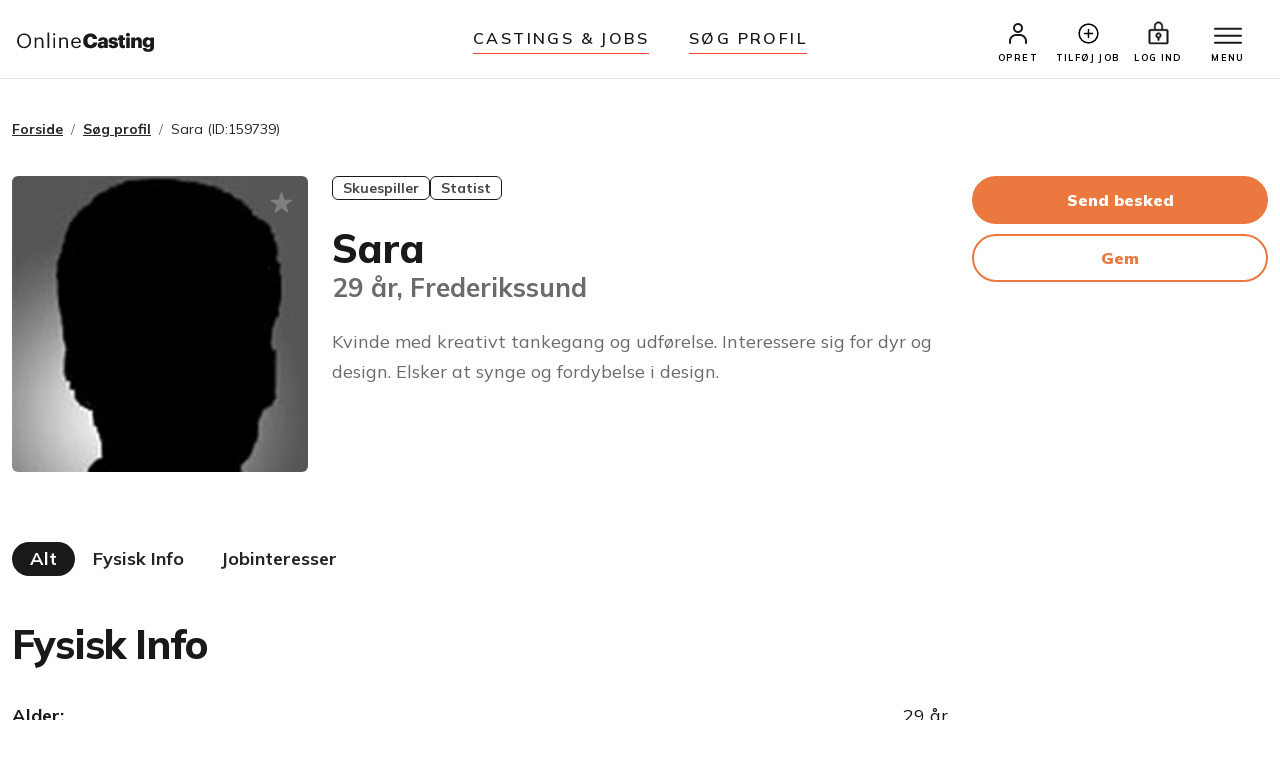

--- FILE ---
content_type: text/html;charset=UTF-8
request_url: https://www.onlinecasting.dk/vistype1profil.asp?Profil_Id=159739
body_size: 7666
content:

<!DOCTYPE html>
<html lang="da">
  <head>
  

<meta name="facebook-domain-verification" content="r4ku9ofad01lpim0yic9wkmps97p5j" />




   


    <meta http-equiv="X-UA-Compatible" content="IE=edge">
    <meta http-equiv="Content-Type" content="text/html; charset=iso-8859-1" />
    
    <meta property="fb:app_id" content="1204413266268620"/>
    
    
    <meta property="og:title" content="Sara, Kvinde, 29 år, Skuespiller, Statist, Storkøbenhavn" />
    
    
    <meta property="og:type" content="article" />
    <meta property="og:url" content="" />
    <meta property="og:image" content="https://www.onlinecasting.dk/grafik/noimage_300_300.jpg" />
        
        <meta property="og:description" content="Kvinde med kreativt tankegang og udf&#248;relse. Interessere sig for dyr og design. Elsker at synge og fordybelse i design.... Se Sara's profil" />
        
    
    
	 <!-- Required meta tags -->
	<meta charset="utf-8">
    <meta name="viewport" content="width=device-width, initial-scale=1, shrink-to-fit=no">
    
    
   


    
     <link rel="shortcut icon" href="/favicon32_32.png" />
    
   
	<meta name="google-site-verification" content="nDcbTf_VJ9eV2WodhCk1gFvxJ4x1gKKVCCADQDOmd4I" />
    
    
	<meta name="description" content="Kvinde med kreativt tankegang og udf&#248;relse. Interessere sig for dyr og design. Elsker at synge og fordybelse i design.... Se Sara's profil" />
	
    <!-- The above 3 meta tags *must* come first in the head; any other head content must come *after* these tags -->
	<title>Sara, Kvinde, 29 &#229;r, Skuespiller, Statist, Stork&#248;benhavn</title>

    <!-- Bootstrap -->
   
	
    <!-- Style med ændringer ifht bootstrap-->
   

    
    
 
  

<!-- Bootstrap CSS -->
    <!-- ændret til css i stedet for css2023 d. 18 marts 2025-->
    <link rel="stylesheet" href="/css/bootstrap.min.css">
    
    <!-- Main Styles -->
    
    
    <link rel="stylesheet" href="/css/main.css?v=1.0.3">

	<!-- rettet fra 2 til 3 d. 23. maj 2024 -->
    <!-- Responsive Styles -->
    <link rel="stylesheet" href="/css/theme-responsive.css?v=1.0.2">
    <!-- Owl Stylesheets -->
    <link rel="stylesheet" href="/css/owl.carousel.min.css">
    
    
    <link rel="stylesheet" href="/css/jquery.fancybox.min.css">



	
		<link rel="stylesheet" href="css/profile-data.css">
	    
  
	



 </head>



<!-- Ny struktur 14. april 2025 med includes/content for alle de små kodestykker-->



			<body x-data="profileDetailsComponent()" x-init="init">
		
		 <!-- Toast Message -->
		<div class="toast-container position-fixed bottom-0 start-0 p-3">
			<div id="liveToast" class="toast" role="alert" aria-live="assertive" aria-atomic="true">
			  <div class="toast-header">
				<button type="button" class="btn-close" data-bs-dismiss="toast" aria-label="Close"></button>
			  </div>
			  <div  class="toast-body">
				<div class="d-flex gap-3 align-items-center">
					<img class="rounded" x-bind:src="statusImage" alt="image" width="50" height="50">
					<span class="font-size-16px fw-semibold" x-text="statusMessage">Hello, world! This is a toast message.</span>
				</div>
			  </div>
			</div>
		</div>
    
	 <!-- Modal -->
        <div class="modal fade filterModal" id="statusModal" tabindex="-1" aria-labelledby="statusModal" aria-hidden="true">
            <div class="modal-dialog modal-md modal-dialog-centered modal-dialog-scrollable modal-fullscreen-md-down">
                <div class="modal-content">
                    <div class="modal-header">
                        <div class="close closeonheader" data-bs-dismiss="modal" aria-label="Close">
                            <img src="img2023/close-icon.svg" alt="">
                        </div>
                        <h5 x-text="statusMessageHeadline" class="modal-title text-center"></h5>
                    </div>
                    <div class="modal-body chat-modal-body">
                       <p x-text="statusMessage" class="font-size-16px"></p>
                    </div>
                    <div class="modal-footer">
                        <button x-text="messageTextClose" type="button" data-bs-dismiss="modal" class="btn mainBtn"></button>
                    </div>
                </div>
            </div>
           </div>
           

      
      
   
           <!-- Saved Profile Modal -->
          <div class="modal fade filterModal saved-profile-modal" id="savedProfileModal" tabindex="-1" aria-labelledby="savedProfileModal" aria-hidden="true">
           <div class="modal-dialog modal-md modal-dialog-centered modal-dialog-scrollable modal-fullscreen-md-down">
               <div class="modal-content">
                   <div class="modal-header">
                       <div class="close closeonheader" data-bs-dismiss="modal" aria-label="Close">
                           <img src="img2023/close-icon.svg" alt="">
                       </div>
                       <h5 x-text="statusMessageHeadline" class="modal-title text-center">Headline (API)</h5>
                   </div>
                   <div class="modal-body chat-modal-body latestProfileSection">
                       <div class="row">
                           <template x-if="savedProfilesFolders.length === 0">
                               <div class="d-flex justify-content-center py-4">
                                   <button @click="createList()" x-text="createNewListHeadline" type="button" class="btn mainBtn btnfillblack">Create new list headline</button>
                               </div>
                           </template>
                           <template x-for="savedProfile in savedProfilesFolders" :key="`${savedProfile.profileid}-${savedProfile.casterid}-${savedProfile.casterlistid}`">
                               <div class="col-6">
                                   <div class="profileItem mb-4">
                                       <a @click="addRemoveBookmarkProfile(savedProfile.profileid, savedProfile.casterlistid)" href="javascript:;" :class="{ 'profileCardAdded': savedProfile.selected_profile_added === 'YES' }" class="profileCard" :style="`background-image: url(${savedProfile.image});`">
                                           <div x-show="savedProfile.selected_profile_added === 'YES'" class="checkmark-icon">
                                               <ion-icon name="checkmark-sharp"></ion-icon>
                                           </div>
                                       </a>
                                       <div class="position-relative">
                                           <span x-show="isTextClickedVisible" x-transition class="text-clicked" x-text="savedProfile.text_when_clicked"></span>
                                           <h4 x-text="savedProfile.foldername" class="pt-3 text-truncate"></h4>
                                           <p class="mb-1 text-capitalize d-flex align-items-center gap-2 fw-semibold text-black"><ion-icon name="calendar-outline"></ion-icon> <span x-text="savedProfile.date"></span></p>
                                           <p x-text="savedProfile.number_of_profiles_in_folder" class="mb-0 fw-semibold">3</p>
                                       </div>
                                   </div>
                               </div>
                            </template>
                         </div>
                   </div>
                   <div class="modal-footer d-flex justify-content-between">
                       <button x-text="messageTextClose" type="button" data-bs-dismiss="modal" class="btn mainBtn btnoutlineSecondary">Text Close</button>
                       <button @click="createList()" x-text="createNewListHeadline" type="button" class="btn mainBtn">Create new list headline</button>
                   </div>
               </div>
           </div>
          </div>
   
            <!-- Create List Modal -->
            <div class="modal fade filterModal " id="createListModal" tabindex="-1" aria-labelledby="createListModal" aria-hidden="true">
               <div class="modal-dialog modal-md modal-dialog-centered modal-dialog-scrollable modal-fullscreen-md-down">
                   <div class="modal-content">
                       <div class="modal-header">
                           <div class="close closeonheader" data-bs-dismiss="modal" aria-label="Close">
                               <img src="img2023/close-icon.svg" alt="">
                           </div>
                           <h5 x-text="createListTextHeadline" class="modal-title text-center">Create List</h5>
                       </div>
                       <div class="modal-body chat-modal-body latestProfileSection">
                           <div class="form-group mb-3">
                               <label x-text="createListTextName" class="form-label font-size-16px"></label>
                               <input x-model="newListName" min="1" max="50" class="form-control mb-2">
                               <span x-show="isListNameExist" class="text-danger font-size-16px" x-text="statusMessage"></span>
                           </div>
                       </div>
                       <div class="modal-footer d-flex justify-content-between">
                           <button x-text="createListTextClose" type="button" data-bs-dismiss="modal" class="btn mainBtn btnoutlineSecondary">Text Close</button>
                           <button @click="createListSumbit()" x-bind:disabled="newListName.length < 1 || newListName.length > 50" x-text="createListTextSumbit" type="button" class="btn mainBtn">Create new list headline</button>
                       </div>
                   </div>
               </div>
              </div>
              
	
	<script>
		  window.fbAsyncInit = function() {
			FB.init({
			  appId      : '1204413266268620',
			  xfbml      : true,
			  version    : 'v2.8'
			});
		  };

		  (function(d, s, id){
			 var js, fjs = d.getElementsByTagName(s)[0];
			 if (d.getElementById(id)) {return;}
			 js = d.createElement(s); js.id = id;
			 js.src = "//connect.facebook.net/da_DK/sdk.js";
			 fjs.parentNode.insertBefore(js, fjs);
		   }(document, 'script', 'facebook-jssdk'));
		</script>

	




	
	
	
	

	<div class="wrapper">
	
	 <!-- Promo Section -->
        
        
        
        
		<!-- TEST MIDLERTIDIGT TILBUD 16. juni 2023-->
		
		
		
        
        
        
		
	
		<!-- Promo Section -->
        
     	<!--
        <div id="promoSection" class="promo-section">
            <div class="container">
                <div class="row">
                    <div class="col-12">
                        <div class="promo-block">
                            <h5>Nyt design på Onlinecasting.dk</h5>
                            <a class="btn mainBtn btnfillwhite" href="nytdesign2023.asp">Læs mere</a>
                        </div>
                        <button id="promoBtn" type="button" class="promo-close">
                            <ion-icon name="close-circle-outline"></ion-icon>
                        </button>
                    </div>
                </div>
            </div>
        </div>
    	-->
    	

		<!-- header start here -->


			<header class="header" id="header">
        
        
        
        
     
        
		<div class="container-fluid">
			<div class="row">
				<div class="col-3 col-md-3">
					<div class="logo">
						<a href="/"><img src="/img2023/onlineCasting.svg" alt="Onlinecasting logo"></a>
					</div>
				</div>
				
				
				<div class="col-md-6 d-none d-md-block">
					<ul class="headerNav">
						<li><a href="/auditions.asp">Castings & jobs</a></li>
						<li><a href="/soegning.asp">Søg Profil</a></li>
					</ul>
				</div>


		
				<div class="col-9 col-md-3">
					<div class="rightNav">
						<ul>
							
						
								<li>
									<a href="/opret_standard_profil.asp"><img src="/img2023/profile-icon.svg" alt="Profil ikon"> <span>OPRET</span></a>
								</li>
								
								
								<li class="d-none d-lg-block">
                                    	<a href="/tilfoej_opslag.asp">
                                    	<ion-icon style="font-size:25px" name="add-circle-outline"></ion-icon>
                                    	
                                    	<span>Tilføj job</span></a>
                                </li>
                                	
								
								<li>
									<a href="/logind.asp"><img src="/img2023/signin-icon.svg" alt="Log ind ikon" class="signInicon"> <span>LOG IND</span></a>
								</li>
							
								
								
                        
                                
                                <li>
                                  <a href="javascript:;">
                                        <button class="top-bar__nav-toggle hamburger" id="top-nav-toggle" aria-label="Menu">
                                            <span></span>
                                            <span></span>
                                            <span></span>
                                        </button>
                                        <span>MENU</span>
                                    </a>
                                </li>
                            </ul>
                        </div>
                        
                       
                        
                        
                      <div class="top-bar">
                            <div class="top-bar__nav__wrapper" id="top-bar__nav">
                                <nav class="top-bar__nav">
                                    <div class="bordertp">
                                        <div class="inner-col">

										
											<h3>PROFILER</h3>
                                            <ul>
                                                <li>
                                                    <a href="/auditions.asp">Castings & jobs</a>
                                                </li>
                                                <li>
                                                    <a href="/opret_standard_profil.asp">Opret profil (gratis)</a>
                                                </li>
                                                <li>
                                                    <a href="/logind.asp">Log ind</a>
                                                </li>
                                            </ul>
                                            
                                            
                                            <h3>CASTERE</h3>
                                            <ul>
                                                <li>
                                                    <a href="/soegning.asp">Søg profil</a>
                                                </li>
                                                <li>
                                                    <a href="/tilfoej_opslag.asp">Tilføj casting eller job</a>
                                                </li>
                                                
                                                 <li>
                                                    <a href="/opretagentprofil.asp">Opret casterprofil (gratis)</a>
                                                </li>
                                                <li>
                                                    <a href="/logind.asp">Log ind</a>
                                                </li>
                                            </ul>
                                            
                                           
										
										
                                            
                                            
                                            
                                             
                                            <h3>Om</h3>
                                            <ul>
                                                <li>
                                                    <a href="/hvaderonlinecasting.asp">Hvad er Onlinecasting?</a>
                                                </li>
                                                
                                               
                                                <li>
                                                    <a href="/hvaderonlinecasting.asp#moedholdet">Mød holdet</a>
                                                </li>
                                                
                                                
                                                 
                                                <li>
                                                    <a href="/kontakt.asp">Kontakt os</a>
                                                </li>
                                            </ul>
                                            
                                            
                                            </div>
                                    </div>
                                </nav>
                            </div>
                        </div>
                    </div>
                </div>
            </div>
            
            
            
            
            
        </header>


		<!-- HERTIL NY HEADER -->




		
			        
				<figure id="figure" class="nav-reavel nav-down">
					<ul class="headerNav brdrTp d-md-none">
						<li><a href="/auditions.asp">Castings & jobs</a></li>
						<li><a href="/soegning.asp">søg profil</a></li>
					</ul>
				</figure>
		
		
			   <!-- header end here -->
				<div class="clearfix"></div> 
			
			
				<section class="entry-content pt-40 pb-100 ">
			

<style>

.social-links-listing {
    display: grid;
    grid-template-columns: repeat(3, 1fr);
    row-gap: 15px;
    column-gap: 10px;
}

</style>





    
    
    <div class="modal fade filterModal" id="phoneModal" tabindex="-1" aria-hidden="true">
        <div class="modal-dialog modal-dialog-centered modal-dialog-scrollable modal-md">
            <div class="modal-content ">
                <div class="modal-header">
                    <div class="close closeonheader" data-bs-dismiss="modal" aria-label="Close">
                        <img src="img2023/close-icon.svg" alt="">
                    </div>
                    <h5 class="modal-title text-center">Tlf. nummer</h5>
                </div>
                <div class="modal-body">
                    <p class="font-size-18px"><span id="phonecontent">INDHOLD</span></p>
                
          
                </div>
                
                <div class="modal-footer">
                    <button data-bs-dismiss="modal" type="button" class="btn mainBtn">Luk</button>
                </div>
            </div>
        </div>
    </div>
    
    
    
    
 <div class="container">
                <div class="row pb-20">
                    <div class="col-12">
                        <div class="breadcrumb-area">
                            <nav aria-label="breadcrumb">
                                <ol class="breadcrumb">
                                    <li class="breadcrumb-item"><a href="/">Forside</a></li>
                                    <li class="breadcrumb-item"><a href="soegning.asp">Søg profil</a></li>
                                    <li class="breadcrumb-item active" aria-current="page">Sara (ID:159739)</li>
                                </ol>
                            </nav>
                        </div>
                    </div>
                </div>
                <div class="row">
                    <div class="col-md-3">
					  
                        
                        <div class="position-relative">
                            <div data-profile="159739" @click="bookmarkProfile('159739')" class="bookmark">
                                
                                <ion-icon name="star" class="stariconoutline"></ion-icon>
                                
                                
                            </div>
                            <div class="cursor-pointer" id="triggerGallery">
 								<img src="grafik/noimage_300_300.jpg" alt="Intet billede" class="img-fluid rounded mb-20">
                            </div>
                        </div>
                        
                        
                        
                    </div>
                    
                    
                    
                    <div class="col-md-6">
                        
                        
							<div class="tags-area mb-4">
								
									 <span class="tags">Skuespiller</span>
									
									 <span class="tags">Statist</span>
									
							</div>
                        
                        
                        <h1 class="mb-0">Sara</h1>
                        
                        
                        <h3 class="text-muted mb-4">
							29 år, Frederikssund
                        </h3>
                        
                        	
                        	
                        	
						
								<p class="font-size-18px line-height-30 text-muted"><span class="more">Kvinde med kreativt tankegang og udførelse. Interessere sig for dyr og design. Elsker at synge og fordybelse i design.</span></p>
						
							
                        
                    </div>
                    
                    
                    
                    
                  <div class="col-md-3">
                        
                        
						
							<a href="opretagentprofil.asp" class="btn mainBtn  w-100 mb-10">Send besked</a>
							<a href="opretagentprofil.asp" class="btn mainBtn btnoutlinePrimary w-100 mb-10">Gem</a>
							
							
							
							<!-- downloadPDF(null, '1', null)" , so here format is @click="downloadPDF(profileId, folderId, pageId)", s -->
							
							
							
							
                    </div>
                </div>
                <!-- Filter tabs start-->
                
                
                
	
	
	  <!-- Filter tabs start-->
                <div class="row">
                    <div class="col-12">
                        <div class="filterTabs">
                            <div class="btnarea">
                                <ul>





	<button class="active btn tabsBtn" id="all">Alt</button>
	
			
				<button class="btn tabsBtn" id="Physical">Fysisk Info</button>
			
				<button class="btn tabsBtn" id="Jobinterests">Jobinteresser</button>
			
			
 			</ul>
        </div>
        
        
        <div id="parent">
 		
 				
				
			<div class="contentBox Physical">
				<h2 class="pt-40">Fysisk Info</h2>
				<div class="row">
					<div class="col-12 col-sm-12 col-md-12 col-lg-9">
						
						
							<div class="row pb-0">
								<div class="col-6 font-size-18px font-weight-700">Alder:</div>
								<div class="col-6 text-end font-size-18px">29&nbsp;år</div>
							</div>
							<hr class="seprator">
						
							<div class="row pb-0">
								<div class="col-6 font-size-18px font-weight-700">Højde:</div>
								<div class="col-6 text-end font-size-18px">165&nbsp;cm</div>
							</div>
							<hr class="seprator">
						
							<div class="row pb-0">
								<div class="col-6 font-size-18px font-weight-700">Vægt:</div>
								<div class="col-6 text-end font-size-18px">68&nbsp;kg</div>
							</div>
							<hr class="seprator">
						
							<div class="row pb-0">
								<div class="col-6 font-size-18px font-weight-700">Øjenfarve:</div>
								<div class="col-6 text-end font-size-18px">Brun</div>
							</div>
							<hr class="seprator">
						
							<div class="row pb-0">
								<div class="col-6 font-size-18px font-weight-700">Hårfarve:</div>
								<div class="col-6 text-end font-size-18px">Mørk brun</div>
							</div>
							<hr class="seprator">
						
							<div class="row pb-0">
								<div class="col-6 font-size-18px font-weight-700">Skostørrelse:</div>
								<div class="col-6 text-end font-size-18px">39</div>
							</div>
							<hr class="seprator">
						
							<div class="row pb-0">
								<div class="col-6 font-size-18px font-weight-700">Bryst:</div>
								<div class="col-6 text-end font-size-18px">0&nbsp;cm</div>
							</div>
							<hr class="seprator">
						
							<div class="row pb-0">
								<div class="col-6 font-size-18px font-weight-700">Talje:</div>
								<div class="col-6 text-end font-size-18px">0&nbsp;cm</div>
							</div>
							<hr class="seprator">
						
							<div class="row pb-0">
								<div class="col-6 font-size-18px font-weight-700">Hofte:</div>
								<div class="col-6 text-end font-size-18px">0&nbsp;cm</div>
							</div>
							<hr class="seprator">
						
							<div class="row pb-0">
								<div class="col-6 font-size-18px font-weight-700">Hårlængde:</div>
								<div class="col-6 text-end font-size-18px">Medium</div>
							</div>
							<hr class="seprator">
						
							<div class="row pb-0">
								<div class="col-6 font-size-18px font-weight-700">Udseende:</div>
								<div class="col-6 text-end font-size-18px">Skandinavisk / Europæisk</div>
							</div>
							<hr class="seprator">
							
		
						
					</div>
				</div>
			</div>
			
			
			
				<div class="contentBox Jobinterests">
					<h2 class="pt-40">Interesseret i</h2>
					<div class="row">
						<div class=" col-lg-9">
							
								
											<span class="badge badge-outline-black bigger radius-20 mb-10">Film / TV - skuespil</span> 
											
								
											<span class="badge badge-outline-black bigger radius-20 mb-10">Film / TV - statist</span> 
											
									</div>
								</div>
							</div>
				
						
                    
                    
                    
                    
                    
                </div>
                <!-- Filter tabs end-->

            </div>






  
     <!-- Lave CASE / IF sætning der tjekker om det er forside. Ellers skal der være DIV, ellers IKKE-->
     
     
      	
        </section>
      
     	 



 <!-- Footer start here-->
 

 
        <footer class="footer">
            <div class="container">
                <div class="row">
                    <div class="col-6 col-sm-3 pb-20">
                        <h5>PROFILER</h5>
                              <ul>
                                <li><a href="/auditions.asp">Casting &amp; jobs</a></li>
                                <li><a href="/opret_standard_profil.asp">Opret profil</a></li>
                                <li><a href="/priserogmedlemskaber.asp">Priser og medlemskaber</a></li>                                
                                
                                
                                <li><a href="/succesoplevelser.asp">Succesoplevelser</a></li>		
                                <li><a href="/logind.asp">Log ind</a></li>
                                <li><a href="/rss.asp">RSS</a></li>	
                             </ul>
                           
                           
				        </div>
				    
				    
				    
				    <div class="col-6 col-sm-3 pb-20">
                         <h5>CASTERE</h5> 
                              <ul>
                                <li><a href="/soegning.asp">Søg profil</a></li>
                                <li><a href="/tilfoej_opslag.asp">Tilføj casting eller job</a></li>
                                <li><a href="/opretagentprofil.asp">Opret casterprofil</a></li>
                                <li><a href="/skab_kontakt.asp">Sådan finder du medvirkende</a></li>
                                <li><a href="/kontrakter.asp">Kontrakter</a></li>
                            </ul>
                        
                       <!--  <h5 class="mt-3">LINKS</h4>
								<ul>
                                <li><a title="Køb og salg af malerier" href="https://www.maleribasen.dk" rel="nofollow">Maleribasen.dk</a></li>	
                            </ul>
                        -->
                    </div>
                    
                    
                   
                    <div class="col-6 col-sm-3 pb-20">
                        <h5>LÆR MERE</h5>
                        <ul>
                           	 <li><a href="/artikler.asp">Artikler &amp; tips</a></li>
                           	 <li><a href="/laeringsvideoer-begyndere.asp">Læringsvideoer</a></li>
                                <li><a href="/visartikel.asp?id=39">Tryghed på Onlinecasting.dk</a></li>		
                                <li><a href="/artikler/statister-soeges-hvad-laver-man-som-statist-6">Statister</a></li>
                                
                                <li><a href="/artikler/toer-du-tage-chancen-og-blive-haarmodel-18">Hårmodel</a></li>
                                <li><a href="/artikler/boernemodel-foraeldretips-mit-barn-vil-vaere-boernemodel-16">Børnemodel</a></li>
                                <li><a href="/auditions.asp">Audition</a></li>				
                               
                                <li><a href="/artikler/hvordan-bliver-man-model-40">Bliv model</a></li>	
                                 <li><a href="/artikler/trin-for-trin-saadan-bliver-du-skuespiller-203">Skuespiller</a></li>
                                 <li><a href="/artikler/bliv-en-dygtigere-fotomodel-14">Fotomodel</a></li>	
                                	
                        </ul>
                    </div>
                    
			
			        
			       <div class="col-6 col-sm-3 pb-20">
                        <h5>GENERELT</h5>
                        <ul>
                            	  <li><a href="/hvaderonlinecasting.asp">Hvad er Onlinecasting.dk?</a></li>
                            	 <li><a href="/hvaderonlinecasting.asp#moedholdet">Mød holdet</a></li>
                                <li><a href="/faq.asp">FAQ</a></li>
                                
                                <li><a href="/handelsbetingelser_alt.asp">Handelsbetingelser</a></li>
                                <li><a href="/cookies.asp">Cookies</a></li>
                                
                                <li><a href="/kontakt.asp">Kontakt</a></li>
                                <li><a href="https://www.instagram.com/onlinecasting.dk/"><ion-icon name="logo-instagram"></ion-icon> Instagram</a></li>
                                <li><a href="https://www.facebook.com/pages/Onlinecastingdk/252391448164200?ref=ts&fref=ts"><ion-icon name="logo-facebook"></ion-icon> Facebook</a></li>
                  
                        </ul>
                    </div>
                    
                    
                    
                    </div>
                <div class="row">
                    <div class="col-12">
                        <img src="/img2023/ftr-logo.svg" alt="" class="mb-10 mt-20">
                        <!--
                        <p>Onlinekoncept <br>Klostermosevej 140<br>3000 Helsingør </p>
                        <p class="pb-10 font-size-15px"> <a href="#">onlinecasting@onlinecasting.dk</a> </p>
                        -->
                        <p>
                        Onlinekoncept<br />
                           Klostermosevej 140<br />
                            3000 Helsingør
                            <br />			
                            <a id="mailto" href="mailto:onlinecasting@onlinecasting.dk">onlinecasting@onlinecasting.dk</a>
                            
                        
                        </p>
                        <!--
                        <p class="pb-10">
                            <a href="#">
                                <ion-icon class="footer-icons" name="logo-instagram"></ion-icon>
                            </a> &nbsp;
                            <a href="#">
                                <ion-icon class="footer-icons" name="logo-facebook"></ion-icon>
                            </a>
                        </p>
                        <p class="font-size-15px"><a href="#">Maleribasen.dk</a></p>
                        -->
                    </div>
                </div>
            </div>
        </footer>
        <!-- Footer end here-->
        
        

			  
                   
                   
 </div>
	<!-- SLUT pÅ div class="wrapper" -->

  
    
    <script src="/js/bootstrap.min.js"></script>
    
    
    
    <script src="/js/jquery.js"></script>
    
    
    <!-- Icon Fonts -->
    <!--
    OLD ONE NOT WORKING
    <script src="https://unpkg.com/ionicons@5.5.2/dist/ionicons/ionicons.js"></script>
    -->
    <!--
    <script type="module" src="https://cdn.jsdelivr.net/npm/ionicons@latest/dist/ionicons/ionicons.esm.js"></script>
     -->
     
 	<script src="https://cdnjs.cloudflare.com/ajax/libs/ionicons/7.4.0/ionicons.min.js" integrity="sha512-8O7VIjJxO2P/Vfm34bYnEbPwocNkwUQdzJCYooCDWP9MT4GpPw5Ktmk9NxVyWfrzDlXnbCsZzSUR81Etc6gv0A==" crossorigin="anonymous" referrerpolicy="no-referrer"></script>
 
    
    <!-- Owl Slider -->
    <script src="/js/owl.carousel.min.js"></script>
    <!-- Fancybox -->
    <script src="/js/jquery.fancybox.min.js"></script>
    
    <!-- main-->
    <script src="/js/main.js"></script>
    
    
    
    
    
	
  
	 	
    <!-- Masonry -->
    <script src="/js/imagesloaded.pkgd.min.js"></script>
    <script src="/js/masonry.pkgd.min.js"></script>
   
    <script type="text/javascript">
        $(".grid").imagesLoaded(function() {
            $(".grid").masonry({
                itemSelector: ".grid-item"
            });
        });
    </script>
    
    

<script src="./files/profileDetailsData1.js"></script>
<script defer src="https://cdn.jsdelivr.net/npm/alpinejs@3.x.x/dist/cdn.min.js"></script>


<script src="https://cdnjs.cloudflare.com/ajax/libs/jspdf/2.5.1/jspdf.umd.min.js"></script>
     
<!-- NEDENSTÅENDE SCRIPT ER FOR AT STYRE MAPPER PÅ VIS PROFIL-->    
<script>

 $(document).ready(function(){
 
 
 
 
	$('#phone_button').click(function() {
 		
 		
 		
 		
			var response = '';
			$.ajax({ type: "GET",   
					 url: "https://www.onlinecasting.dk/phonenumbers_AJAX.asp?ProfileID=159739",   
					 async: false,
					 success : function(text)
					 {
						 response = text;
					 }
			});

			//alert(response);
 		
 		
 		//$("#phonecontent").html("his<br><br>\n has\n newlines");
 		$("#phonecontent").html(response);
 		
 		$('#all').trigger('click');
 		
	});
 
 	
 
	
 });       
 	

 	
 

</script>
    






<!-- Google tag (gtag.js) -->
<script async src="https://www.googletagmanager.com/gtag/js?id=G-X52LP0PQYN"></script>
<script>
  window.dataLayer = window.dataLayer || [];
  function gtag(){dataLayer.push(arguments);}
  gtag('js', new Date());

  gtag('config', 'G-X52LP0PQYN');
</script>


<!-- Facebook Pixel Code -->
<script>
!function(f,b,e,v,n,t,s)
{if(f.fbq)return;n=f.fbq=function(){n.callMethod?
n.callMethod.apply(n,arguments):n.queue.push(arguments)};
if(!f._fbq)f._fbq=n;n.push=n;n.loaded=!0;n.version='2.0';
n.queue=[];t=b.createElement(e);t.async=!0;
t.src=v;s=b.getElementsByTagName(e)[0];
s.parentNode.insertBefore(t,s)}(window,document,'script',
'https://connect.facebook.net/en_US/fbevents.js');
 fbq('init', '1345991652989093'); 
fbq('track', 'PageView');
</script>
<noscript>
 <img height="1" width="1" 
src="https://www.facebook.com/tr?id=1345991652989093&ev=PageView
&noscript=1"/>
</noscript>
<!-- End Facebook Pixel Code -->



</body>

</html>










--- FILE ---
content_type: text/css
request_url: https://www.onlinecasting.dk/css/main.css?v=1.0.3
body_size: 16661
content:
/*!
 *  All Copyrights Reserved © 2020 
 */

/*------------------------------------------------------------------

[ TABLE OF CONTENTS]

	01. GLOBAL STYLES
	02. COMMON STYLES 
	
-------------------------------------------------------------------*/
@import url( 'https://fonts.googleapis.com/css2?family=Mulish:ital,wght@0,300;0,400;0,500;0,600;0,700;0,800;0,900;1,300;1,400;1,500;1,600;1,700;1,800&family=Poppins:ital,wght@0,200;0,300;0,400;0,500;0,600;0,700;0,800;1,200;1,300;1,400;1,500;1,600;1,700&display=swap');

/* 01. GLOBAL STYLES */

* {
    padding: 0;
    margin: 0;
    -webkit-font-smoothing: antialiased;
    -moz-osx-font-smoothing: grayscale;
}

body {
    font-size: 14px;
    background-color: #fff;
    overflow-x: hidden;
    font-family: 'Mulish', sans-serif;
}

body,
html {
    /* prevent horizontal scrolling */
    color: #19191C;
}

.clearfix {
    clear: both !important;
}

html {
    /* scroll-behavior: smooth;*/
}

li,
ol,
ul {
    list-style: none;
}

h1,
h2,
h3,
h4,
h5,
h6 {
    font-style: normal;
    color: #19191C;
    font-weight: 600;
    font-family: 'Mulish', sans-serif;
}

h1 {
    font-size: 40px;
    font-weight: 800;
    line-height: 1.2;
}

h3 {
    font-size: 26px;
    line-height: 1.2;
    font-weight: 700;
}

h4 {
    font-size: 22px;
    line-height: 1.3;
    font-weight: 700;
}

p {
    font-size: 14px;
    color: #19191C;
}

table {
    font-size: 16px;
    line-height: 1.2;
}
a,
a:hover,
button,
button:hover {
    transition: 0.4s;
}

a {
    color: #000000;
    text-decoration: none;
}
a:active,
a:focus,
a:hover {
    outline: 0;
    color: #000;
}
.form-check-input:focus,
.form-control:focus,
.form-select:focus {
    box-shadow: none;
    border-color: #ced4da;
}
.form-check-input:checked {
    background-color: #eb783e;
    border-color: #eb783e;
}

.form-check-input {
    width: 16px;
    height: 16px;
}

.form-check {
    padding-left: 24px;
}

.form-check .form-check-input {
    margin-left: -24px;
}

/* 02. COMMON STYLES */

.text-orange {
    color: #eb783e;
}

.text-success {
    color: #00ca4c !important;
}

.text-muted {
    color: #6b6b6b !important;
}

.text-muted-light {
    color: #b5b5b5 !important;
}

.text-black {
    color: #19191C !important;
}

.text-danger-alt {
    color: var(--bs-alert-color);
}

.relative {
    position: relative !important;
}

.fixedpadding20 {
    padding: 20px 0;
}

.fixedpadding30 {
    padding: 30px 0;
}

.fixedpadding40 {
    padding: 40px 0;
}

.fixedpadding50 {
    padding: 50px 0;
}

.fixedpadding60 {
    padding: 60px 0;
}

.fixedpadding70 {
    padding: 70px 0;
}

.fixedpadding80 {
    padding: 80px 0;
}

.fixedpadding90 {
    padding: 90px 0;
}

.fixedpadding100 {
    padding: 100px 0;
}

.space10 {
    margin-bottom: 10px;
}

.space20 {
    margin-bottom: 20px;
}

.space25 {
    margin-bottom: 25px;
}

.space30 {
    margin-bottom: 30px;
}

.space40 {
    margin-bottom: 40px;
}

.space50 {
    margin-bottom: 50px;
}

.space60 {
    margin-bottom: 60px;
}

.space70 {
    margin-bottom: 70px;
}

.space80 {
    margin-bottom: 80px;
}

.space90 {
    margin-bottom: 90px;
}

.space100 {
    margin-bottom: 100px;
}

.less-margin {
    margin: 0 !important;
}

.less_left {
    padding-left: 0 !important;
}

.less_right {
    padding-right: 0;
}

.less-right-0px {
    padding-right: 0px !important;
}

.less-left-0px {
    padding-left: 0px !important;
}

.less-right-5px {
    padding-right: 5px;
}

.less-left-5px {
    padding-left: 5px;
}

.less-right-10px {
    padding-right: 10px;
}

.less-left-10px {
    padding-left: 10px;
}

.space-left-2px {
    margin-left: 5px;
}

.space-left-5px {
    margin-left: 5px;
}

.space-right-2px {
    margin-right: 5px;
}

.space-right-5px {
    margin-right: 5px;
}

/* line height */

.line-height-10 {
    line-height: 10px !important;
}

.line-height-13 {
    line-height: 13px !important;
}

.line-height-18 {
    line-height: 18px !important;
}

.line-height-20 {
    line-height: 20px !important;
}

.line-height-24 {
    line-height: 24px !important;
}

.line-height-22 {
    line-height: 22px !important;
}

.line-height-26 {
    line-height: 26px !important;
}

.line-height-28 {
    line-height: 28px !important;
}

.line-height-30 {
    line-height: 30px !important;
}

.line-height-35 {
    line-height: 35px !important;
}

.line-height-40 {
    line-height: 40px !important;
}

.line-height-45 {
    line-height: 45px !important;
}

.line-height-50 {
    line-height: 50px !important;
}

.line-height-55 {
    line-height: 55px;
}

.line-height-60 {
    line-height: 60px;
}

.line-height-65 {
    line-height: 65px;
}

.line-height-70 {
    line-height: 70px;
}

.line-height-75 {
    line-height: 75px;
}

.line-height-80 {
    line-height: 80px;
}

.line-height-85 {
    line-height: 85px;
}

.line-height-90 {
    line-height: 90px;
}

.line-height-95 {
    line-height: 95px;
}

.line-height-100 {
    line-height: 100px;
}

.line-height-110 {
    line-height: 110px;
}

.line-height-120 {
    line-height: 120px;
}

.font-size-10px {
    font-size: 10px !important;
}

.font-size-11px {
    font-size: 11px !important;
}

.font-size-12px {
    font-size: 12px !important;
}

.font-size-13px {
    font-size: 13px !important;
}

.font-size-14px {
    font-size: 14px !important;
}

.font-size-15px {
    font-size: 15px !important;
}

.font-size-16px {
    font-size: 16px !important;
}

.font-size-17px {
    font-size: 17px !important;
}

.font-size-18px {
    font-size: 18px !important;
}

.font-size-19px {
    font-size: 19px !important;
}

.font-size-20px {
    font-size: 20px !important;
}

.font-size-21px {
    font-size: 21px !important;
}

.font-size-22px {
    font-size: 22px !important;
}

.font-size-23px {
    font-size: 23px !important;
}

.font-size-24px {
    font-size: 24px !important;
}

.font-size-25px {
    font-size: 25px !important;
}

.font-size-26px {
    font-size: 26px !important;
}

.font-size-27px {
    font-size: 27px !important;
}

.font-size-28px {
    font-size: 28px !important;
}

.font-size-29px {
    font-size: 29px !important;
}

.font-size-30px {
    font-size: 30px !important;
}

.font-size-40px {
    font-size: 40px !important;
}

.font-weight-200 {
    font-weight: 200 !important;
}

.font-weight-300 {
    font-weight: 300 !important;
}

.font-weight-400 {
    font-weight: 400 !important;
}

.font-weight-500 {
    font-weight: 500 !important;
}

.font-weight-600 {
    font-weight: 600 !important;
}

.font-weight-700 {
    font-weight: 700 !important;
}

.font-weight-800 {
    font-weight: 800 !important;
}

.pt-0 {
    padding-top: 0 !important;
}

.pt-05 {
    padding-top: 5px !important;
}

.pt-10 {
    padding-top: 10px !important;
}

.pt-15 {
    padding-top: 15px !important;
}

.pt-20 {
    padding-top: 20px !important;
}

.pt-25 {
    padding-top: 25px !important;
}

.pt-30 {
    padding-top: 30px !important;
}

.pt-35 {
    padding-top: 35px !important;
}

.pt-40 {
    padding-top: 40px !important;
}

.pt-45 {
    padding-top: 45px !important;
}

.pt-50 {
    padding-top: 50px !important;
}

.pt-55 {
    padding-top: 55px !important;
}

.pt-60 {
    padding-top: 60px !important;
}

.pt-65 {
    padding-top: 65px !important;
}

.pt-70 {
    padding-top: 70px !important;
}

.pb-05 {
    padding-bottom: 5px !important;
}

.pb-10 {
    padding-bottom: 10px !important;
}

.pb-15 {
    padding-bottom: 15px !important;
}

.pb-20 {
    padding-bottom: 20px !important;
}

.pb-25 {
    padding-bottom: 25px !important;
}

.pb-30 {
    padding-bottom: 30px !important;
}

.pb-35 {
    padding-bottom: 35px !important;
}

.pb-40 {
    padding-bottom: 40px !important;
}

.pb-45 {
    padding-bottom: 45px !important;
}

.pb-50 {
    padding-bottom: 50px !important;
}

.pb-55 {
    padding-bottom: 55px !important;
}

.pb-60 {
    padding-bottom: 60px !important;
}

.pb-65 {
    padding-bottom: 65px !important;
}

.pb-70 {
    padding-bottom: 70px !important;
}

.pb-80 {
    padding-bottom: 80px !important;
}

.pb-90 {
    padding-bottom: 90px !important;
}

.pb-100 {
    padding-bottom: 100px !important;
}

.ml-0 {
    margin-left: 0 !important;
}

.ml-5 {
    margin-left: 5px !important;
}

.ml-10 {
    margin-left: 10px !important;
}

.ml-20 {
    margin-left: 20px !important;
}

.mr-0 {
    margin-right: 0 !important;
}

.mr-5 {
    margin-right: 5px !important;
}

.mr-10 {
    margin-right: 10px !important;
}

.mr-20 {
    margin-right: 20px !important;
}

.mt-05 {
    margin-top: 5px !important;
}

.mt-10 {
    margin-top: 10px !important;
}

.mt-15 {
    padding-top: 15px !important;
}

.mt-20 {
    margin-top: 20px !important;
}

.mt-25 {
    margin-top: 25px !important;
}

.mt-30 {
    margin-top: 30px !important;
}

.mt-35 {
    margin-top: 35px !important;
}

.mt-40 {
    margin-top: 40px !important;
}

.mt-45 {
    margin-top: 45px !important;
}

.mt-50 {
    margin-top: 50px !important;
}

.mt-55 {
    margin-top: 55px !important;
}

.mt-60 {
    margin-top: 60px !important;
}

.mt-65 {
    margin-top: 65px !important;
}

.mt-70 {
    margin-top: 70px !important;
}

.mb-05 {
    margin-bottom: 5px !important;
}

.mb-10 {
    margin-bottom: 10px !important;
}

.mb-15 {
    padding-bottom: 15px !important;
}

.mb-20 {
    margin-bottom: 20px !important;
}

.mb-25 {
    margin-bottom: 25px !important;
}

.mb-30 {
    margin-bottom: 30px !important;
}

.mb-35 {
    margin-bottom: 35px !important;
}

.mb-40 {
    margin-bottom: 40px !important;
}

.mb-45 {
    margin-bottom: 45px !important;
}

.mb-50 {
    margin-bottom: 50px !important;
}

.mb-55 {
    margin-bottom: 55px !important;
}

.mb-60 {
    margin-bottom: 60px !important;
}

.mb-65 {
    margin-bottom: 65px !important;
}

.mb-70 {
    margin-bottom: 70px !important;
}

.top-3px {
    top: 3px;
}

.divider {
    border-bottom: 1px solid #ced4da;
    padding: 40px 0;
}

.w-140 {
    width: 140px;
}
.whitespace {
    white-space: nowrap;
}
.table > :not(caption) > * > * {
    padding: 8px 15px;
}

.bordernone {
    border: 0 !important;
}

.cursor-pointer {
    cursor: pointer;
}

.row-gap-3 {
    row-gap: 1rem !important;
}

.row-gap-4 {
    row-gap: 1.5rem !important;
}

.mx-w-200 {
    max-width: 200px;
}

.container {
    max-width: 1280px;
}

.wrapper-1600 {
    max-width: 1600px;
    margin: auto;
    padding: 0 15px;
}

.bg-gray {
    background: #F9F9FC;
}

.nav-pills .nav-link.active,
.nav-pills .show > .nav-link {
    color: #fff;
    background-color: #000;
}

.nav-pills .nav-link {
    font-style: normal;
    font-weight: 700;
    font-size: 18px;
    line-height: 20px;
    border-radius: 20px;
    padding: 7px 18px;
    font-size: 18px;
    border: 0;
    color: #19191C;
}

.mainBtn {
    height: 48px;
    transition: 0.4s !important;
    background: #eb783e;
    border: solid 2px #eb783e;
    font-size: 16px !important;
    color: #fff;
    letter-spacing: 0;
    padding-top: 0;
    padding-bottom: 0;
    line-height: 44px;
    font-weight: 900;
    padding-left: 40px;
    padding-right: 40px;
    border-radius: 25px;
    z-index: 10;
}
.mainBtn:hover {
    color: #fff;
    background-color: #bf4100;
    border-color: #bf4100;
}

.btn-sm.mainBtn {
	height: 36px;
	transition: 0.4s !important;
	font-size: 14px !important;
	letter-spacing: 0;
	padding-top: 0;
	padding-bottom: 0;
	line-height: 31px;
	font-weight: 700;
	padding-left: 16px;
	padding-right: 16px;
	border-radius: 25px;
	z-index: 10;
    color: #606060;
    border:solid 1px #dee2e6 !important;
}

 
.mainBtn ion-icon {
    font-size: 22px;
    position: relative;
    top: 5px;
}

.btn-pink-sm {
    background-color: #ff4984;
    display: inline-flex;
    color: #fff !important;
    align-items: center;
    padding: 2px 10px;
    gap: 3px;
    font-weight: 600;
    border-radius: 4px;
    transition: 0.3s all ease;
}
.btn-pink-sm:hover {
    background-color: #ff3978;
}

/* .mainBtn:focus {
    color: #fff;
    background-color: #bf4100;
    border-color: #bf4100
} */

.btnoutline {
    background-color: transparent !important;
    border-color: #fff;
}
.btnoutline:hover {
    border-color: #eb783e;
    color: #fff;
    background-color: #eb783e !important;
}

.btnfillwhite {
    background-color: #fff !important;
    border-color: #fff;
    color: #eb783e;
    white-space: nowrap;
}
.btnfillwhite:hover {
    border-color: #000;
    color: #fff;
    background-color: #000 !important;
}
.btnfillwhite:focus {
    border-color: #000;
    color: #fff;
    background-color: #000 !important;
}

.btnfillblack {
    background-color: #000000 !important;
    border-color: #000;
    color: #ffffff;
    white-space: nowrap;
}
.btn-xs {
    height: 40px;
    padding: 0 24px;
    line-height: 1;
}
.btnfillblack:hover {
    border-color: #000;
    color: #ffffff;
    background-color: #313131 !important;
}

.btnoutlinePrimary {
    background-color: #fff !important;
    border-color: #eb783e;
    color: #eb783e;
}
.btnoutlinePrimary:hover {
    border-color: #000;
    color: #fff;
    background-color: #000 !important;
}

.btnoutlineSecondary {
    background-color: transparent !important;
    border-color: #19191C;
    color: #19191C;
}
.btnoutlineSecondary:hover {
    border-color: #19191C;
    color: #fff;
    background-color: #000 !important;
}

.badge {
    font-weight: 700;
    font-size: 14px;
    line-height: 20px;
    border: solid 1px;
    padding: 2px 8.5px;
    margin-left: 4px;
    transition: 0.2s all ease;
}

.badge-outline-orange {
    background-color: transparent;
    border-color: #eb783e;
    color: #eb783e;
}

.badge-outline-blue {
    background-color: transparent;
    border-color: #3A84F4;
    color: #3A84F4;
}

.badge-outline-muted {
    background-color: transparent;
    border-color: #6b6b6b;
    color: #6b6b6b;
}

.badge-outline-green {
    background-color: transparent;
    border-color: #34966D;
    color: #34966D;
}

.badge-outline-purple {
    background-color: transparent;
    border-color: #df74d6;
    color: #df74d6;
}

.badge-outline-yellow {
    background-color: transparent;
    border-color: #cdc744;
    color: #cdc744;
}

.badge-outline-black {
    background-color: transparent;
    border-color: #19191C;
    color: #19191C;
}
.badge-light-gray {
    background-color: #e2e2e2;
    border-color: #19191C;
    color: #19191C;
}
.badge-light-gray.badge-hover:hover {
    background-color: #6b6b6b;
    border-color: #6b6b6b;
    color: #fff;
}

.badge-fill-orange {
    background-color: #eb783e;
    color: #fff;
    border-color: transparent;
}

.badge-fill-green {
    background-color: #34966D;
    color: #fff;
    border-color: transparent;
}

.badge.bigger {
    font-size: 20px;
    padding: 5px 10px;
}

.badge.radius-25 {
    border-radius: 25px !important;
}

.table-custom {
    table-layout: fixed;
}

.btn-share {
    background-color: #fff;
    border: none;
    color: #19191C;
    padding: 8px 16px;
    text-align: center;
    text-decoration: none;
    display: inline-block;
    font-size: 16px;
    font-weight: 700;
    border: solid 2px transparent;
    border-radius: 25px;
    display: flex;
    align-items: center;
    gap: 6px;
    display: flex;
    justify-content: center;
    align-items: center;
    cursor: pointer;
    text-decoration: underline;
}
.btn-share .hydrated {
    font-size: 20px;
}

.btn-tab {
    background-color: #fff;
    border: none;
    color: #6b6b6b;
    padding: 8px 16px;
    text-align: center;
    text-decoration: none;
    display: inline-block;
    font-size: 16px;
    font-weight: 700;
    border: solid 1px #dee2e6;
    border-radius: 25px;
    display: flex;
    align-items: center;
    gap: 6px;
    display: flex;
    justify-content: center;
    align-items: center;
    cursor: pointer;
    white-space: nowrap;
}

.btn-tab .hydrated {
    font-size: 20px;
}
.btn-tab:hover {
    border-color: #19191C;
}

.btn-tab.active {
    border-color: #19191C;
    color: #19191C;
}

.btn-circle {
    display: flex;
    justify-content: center;
    align-items: center;
    cursor: pointer;
    border-radius: 50%;
    font-size: 22px;
    background-color: #eef1f3;
    width: 44px;
    transition: 0.4s;
    height: 44px;
}
.btn-circle:hover {
    background-color: #d5d8da;
}
.btn-circle.show {
    background-color: rgba(235, 120, 62, 0.5);
}

.btn-iconed-primary {
    background-color: #fff;
    border: none;
    color: #eb783e;
    padding: 6px 14px 8px;
    text-align: center;
    text-decoration: none;
    display: inline-block;
    font-size: 15px;
    font-weight: 700;
    border: solid 2px #eb783e;
    border-radius: 25px;
    display: flex;
    align-items: center;
    gap: 6px;
    display: flex;
    justify-content: center;
    align-items: center;
    cursor: pointer;
    white-space: nowrap;
}

.btn-iconed-primary .hydrated {
    font-size: 20px;
}
.btn-iconed-primary:focus,
.btn-iconed-primary:hover {
    border-color: #eb783e;
    background-color: #eb783e;
    color: #fff;
}

.btn-iconed-secondary {
    background-color: #fff;
    border: none;
    color: #19191C;
    padding: 6px 14px 8px;
    text-align: center;
    text-decoration: none;
    display: inline-block;
    font-size: 15px;
    font-weight: 700;
    border: solid 2px #19191C;
    border-radius: 25px;
    display: flex;
    align-items: center;
    gap: 6px;
    display: flex;
    justify-content: center;
    align-items: center;
    cursor: pointer;
    white-space: nowrap;
}


.btn-iconed-secondary .hydrated {
    font-size: 20px;
}
.btn-iconed-secondary:focus,
.btn-iconed-secondary:hover {
    border-color: #19191C;
    background-color: #19191C;
    color: #fff;
}



.seeMoreBtn {
    font-style: normal;
    font-weight: 800;
    font-size: 16px;
    line-height: 20px;
    text-decoration-line: none;
    color: #eb783e;
}

.seeMoreBtn .icon-arrow {
    margin-left: 0;
    transition: 0.2s;
    position: relative;
    top: 4px;
}
.seeMoreBtn:hover {
    color: #000;
}

.btnfillwhite {
    background-color: #fff !important;
    border-color: #fff;
    color: #19191C;
}
.btnfillwhite:hover {
    border-color: #000;
    color: #000;
    background-color: transparent !important;
}

.bg-primary {
    background: #eb783e !important;
}

.bg-secondary {
    background: #19191C !important;
}

.color-primary {
    color: #eb783e !important;
}

.color-secondary {
    color: #19191C !important;
}

.custom-select2 {
    position: relative;
    display: block;
    margin: 0 auto;
    border: 0 solid #e1e1e1;
    background-color: transparent;
    height: 40px;
    z-index: 2;
}

.custom-select2 select {
    border: none;
    outline: none;
    background: transparent;
    -webkit-appearance: none;
    -moz-appearance: none;
    appearance: none;
    border-radius: 0;
    margin: 0;
    display: block;
    width: 100%;
    padding: 10px 15px 10px 20px;
    font-size: 14px;
    color: #19191C;
}
.custom-select2:after {
    position: absolute;
    right: 10px;
    top: 8px;
    width: 40px;
    height: 100%;
    font-family: 'FontAwesome';
    content: "\f107";
    text-align: center;
    color: #eb783e;
    font-size: 16px;
    border-left: 0 solid #3C1C78;
    z-index: -1;
}

.choose-item {
    max-width: 110px;
}

.wrapper {
    position: relative;
}

.profileWrapper {
    position: relative;
    padding-top: 160px;
}

/**/

.fullpage-loader {
    position: fixed;
    top: 0;
    left: 0;
    height: 100vh;
    width: 100vw;
    overflow: hidden;
    background: #fff;
    z-index: 99999;
    opacity: 1;
    transition: opacity 0.5s;
    display: flex;
    justify-content: center;
    align-items: center;
}

.fullpage-loader .fullpage-loader__logo {
    position: relative;
    max-width: 160px;
}
.fullpage-loader .fullpage-loader__logo:after {
    content: "";
    height: 100%;
    width: 100%;
    position: absolute;
    top: 0;
    left: 0;
    -webkit-animation: shine 2.5s infinite cubic-bezier(0.42, 0, 0.58, 1);
    animation: shine 2.5s infinite cubic-bezier(0.42, 0, 0.58, 1);
    background: rgba(255, 255, 255, 0.8);
    /* FF3.6-15 */
    /* Chrome10-25,Safari5.1-6 */
    background: linear-gradient(to right, rgba(255, 255, 255, 0) 0%, white 50%, rgba(255, 255, 255, 0) 100%);
    /* W3C, IE10+, FF16+, Chrome26+, Opera12+, Safari7+ */
    filter: progid: DXImageTransform.Microsoft.gradient( startColorstr= "#00ffffff", endColorstr="#00ffffff", GradientType=1);
    /* IE6-9 */
}
@-webkit-keyframes shine {
    0% {
        transform: translateX(-100%) skew(-30deg);
    }
    100% {
        transform: translateX(200%) skew(-30deg);
    }
}
@keyframes shine {
    0% {
        transform: translateX(-100%) skew(-30deg);
    }
    100% {
        transform: translateX(200%) skew(-30deg);
    }
}

.fullpage-loader--invisible {
    opacity: 0;
}

/**/
.checkbox label:after,
.radio label:after {
    content: '';
    display: table;
    clear: both;
    padding-left: 0;
}

.checkbox .cr,
.radio .cr {
    position: relative;
    display: inline-block;
    border: 1px solid #DFDFE8;
    width: 20px;
    height: 20px;
    float: left;
    margin-right: 0.6em;
    border-radius: 4px;
}

.radio .cr {
    border-radius: 50%;
}

.checkbox .cr .cr-icon,
.radio .cr .cr-icon {
    position: absolute;
    font-size: 16px;
    line-height: 0;
    top: 9%;
    left: 9%;
    color: #eb783e;
}

.radio .cr .cr-icon {
    margin-left: 0.04em;
}

.checkbox label {
    cursor: pointer;
}

.checkbox label input[type="checkbox"],
.radio label input[type="radio"] {
    display: none;
    cursor: pointer;
}

.checkbox label input[type="checkbox"]+.cr > .cr-icon,
.radio label input[type="radio"]+.cr > .cr-icon {
    transform: scale(3) rotateZ(-20deg);
    opacity: 0;
}
.checkbox label input[type="checkbox"]:checked+.cr > .cr-icon,
.radio label input[type="radio"]:checked+.cr > .cr-icon {
    transform: scale(1) rotateZ(0deg);
    opacity: 1;
    cursor: pointer;
}
.checkbox label input[type="checkbox"]:disabled+.cr,
.radio label input[type="radio"]:disabled+.cr {
    opacity: 0.5;
}

/* Breadcrumb */

.breadcrumb-area {
    padding: 0;
    margin: 0;
    font-size: 14px;
}

.breadcrumb-area .breadcrumb a {
    color: #272727;
    text-decoration: underline !important;
    font-weight: 700;
}
.breadcrumb-area .breadcrumb li a:hover {
    color: #000;
}

.breadcrumb-area .breadcrumb-item+.breadcrumb-item {
    padding-left: 0.5rem;
}

.breadcrumb-area .breadcrumb-item.active {
    color: #272727;
}

/* Hover Effect */

a.hover {
    position: relative;
    padding-bottom: 5px;
}

a.hover::before {
    position: absolute;
    width: 100%;
    height: 1px;
    background: currentColor;
    top: 100%;
    left: 0;
    pointer-events: none;
    right: 7px;
}

a.hover::before {
    content: "";
    transform-origin: 100% 50%;
    transform: scale3d(0, 1, 1);
    transition: transform 0.3s cubic-bezier(.7, 0, .2, 1);
}
a.hover:hover:before {
    transform-origin: 0 50%;
    transform: scale3d(1, 1, 1);
    transition-timing-function: cubic-bezier(.4, 1, .8, 1);
}

/* Promor */

.promo-section {
    background-color: #eb783e;
    padding: 10px 0;
    position: relative;
    display: none;
}

.promo-section .container {
    position: static;
}

.promo-block {
    display: flex;
    align-items: center;
    gap: 20px;
    justify-content: center;
    padding-right: 50px;
    padding-left: 50px;
}

.promo-block h5 {
    font-size: 18px;
    line-height: 1.3;
    color: #fff;
    margin: 0;
}

.promo-close {
    position: absolute;
    right: 8px;
    top: 9px;
    background-color: transparent;
    border: none;
    display: flex;
    color: #ffff;
    font-size: 30px;
    padding: 10px;
}

/* Selection */

.selection-section {
    background-color: #eb783e;
    padding: 10px 0;
    position: sticky;
    top: 0;
    z-index: 9999;
}

.selection-section .container {
    position: static;
}

.selection-block {
    display: flex;
    align-items: center;
    gap: 20px;
    justify-content: center;
    padding-right: 50px;
    padding-left: 50px;
}

.selection-block h5 {
    font-size: 18px;
    line-height: 1.3;
    color: #fff;
    margin: 0;
}

/* Header */

.header {
    padding: 0;
    margin: 0;
    padding: 0 5px;
    position: sticky;
    top: 0;
    border-bottom: solid 1px rgba(0, 0, 0, 0.1);
    z-index: 99;
    background-color: #fff;
    width: 100%;
}

.headerProfile {
    border: 0 !important;
    padding: 0;
}

.headerProfile .innerNav {
    border-bottom: solid 1px rgba(0, 0, 0, 0.1);
    /* padding: 0 25px */
}

.header.header-search {
    border: 0 !important;
    padding: 0;
    position: relative;
}

.header-search .innerNav {
    border-bottom: solid 1px rgba(0, 0, 0, 0.1);
    padding: 0 5px;
}

.header .logo {
    position: relative;
    padding: 30px 0 25px;
    transition: all 0.3s ease;
}

.headerNav {
    text-align: center;
    font-size: 16px;
    font-weight: 600;
    text-transform: uppercase;
    padding: 25px 0 15px;
    transition: all 0.3s ease;
    margin: 0;
}

.headerNav li {
    display: inline-block;
    padding: 0 18px;
    letter-spacing: 0.15em;
    margin: -3px 0;
    line-height: 32px;
}

.headerNav a {
    text-decoration: none;
    color: #19191C;
    border-bottom: solid 1px #FF422E;
    padding-bottom: 5px;
}
.headerNav a:hover {
    border-color: #000;
}

.header .rightNav {
    padding: 0;
    margin: 0;
    position: relative;
    text-align: right;
    padding: 21px 0 15px;
    transition: all 0.3s ease;
    display: flex;
    justify-content: flex-end;
}

.header .rightNav ul {
    padding: 0;
    margin: 0;
    vertical-align: top;
    display: flex;
}

.header .rightNav ul li {
    display: inline-block;
    font-style: normal;
    align-items: center;
    text-align: center;
    position: relative;
    font-size: 22px;
    line-height: normal;
    width: 70px;
}

.header .rightNav ul li i {
    height: 30px;
    display: block;
}

.header .rightNav ul li i.fa-envelope {
    position: relative;
    top: 3px;
}

.header .rightNav ul span {
    display: block;
    font-weight: 700;
    font-size: 9px;
    letter-spacing: 0.15em;
    text-transform: uppercase;
    margin-top: auto;
    white-space: nowrap;
}

/* .header .rightNav ul img {
    margin-bottom: 5px;
} */

.header .rightNav ul a {
    color: #000;
    text-decoration: none;
    height: 42px;
    display: flex;
    flex-direction: column;
    align-items: center;
}

.header .rightNav .value {
    height: 15px;
    width: 15px;
    background-color: #eb783e;
    font-size: 10px;
    color: #fff;
    text-align: center;
    line-height: normal;
    border-radius: 50%;
    position: absolute;
    top: -2px;
    right: 15px;
}
.header .rightNav ul li:first-child img {
    position: relative;
    top: 2px;
}

.header .rightNav .signInicon {
    width: 21px;
}

.header .rightNav .msgicon {
    width: 26px;
}

.header .rightNav .menuimg {
    width: 23px;
}

.header .rightNav .profileavtar {
    height: 26px;
    width: 26px;
    border-radius: 50%;
    background-color: #ccc;
    margin: auto auto 4px;
    background-size: cover;
}

.top-bar {
    position: absolute;
    z-index: 99999;
    top: 20px;
    width: 300px !important;
    right: -25px;
}

.top-bar__nav-toggle {
    margin: 0;
    display: inline-block;
    color: #ebebeb;
    background: transparent;
    border: none;
    cursor: pointer;
    font-size: 10px;
    min-width: 22px;
    text-align: center;
    transition: 0.25s;
}

.top-bar .menu_link {
    font-style: normal;
    font-weight: 700;
    font-size: 9px;
    align-items: center;
    text-align: center;
    letter-spacing: 0.15em;
    text-transform: uppercase;
    position: absolute;
    top: 28px;
    right: 42px;
    color: #000;
    line-height: normal;
}
@media (max-width: 1000px) {
    .top-bar__nav-toggle {
        margin-right: 0;
    }
    .top-bar__brand {
        flex: 1;
    }
    .top-bar__contact {
        display: none;
    }
    .top-bar__social {
        margin-left: auto;
    }
}

.top-bar__nav__wrapper {
    position: fixed;
    top: 78px;
    left: 0;
    right: 0;
    bottom: 0;
    opacity: 0;
    visibility: hidden;
    transition: 0.3s opacity ease, 0.3s visibility ease;
    background-color: rgba(148, 153, 167, .25);
    z-index: 90;
    display: flex;
}

.top-bar__nav__wrapper.active {
    opacity: 1;
    visibility: visible;
}

.hide-scroll {
    overflow: hidden;
}

.top-bar__nav {
    flex: 1;
    height: 100%;
    background: #fff;
    position: relative;
    -webkit-box-shadow: 0 1px 2px 0 rgba(0, 0, 0, 0.1);
    -moz-box-shadow: 0 1px 2px 0 rgba(0, 0, 0, 0.1);
    box-shadow: 0 15px 10px 0 rgba(0, 0, 0, 0.1);
    z-index: 9999;
    position: absolute;
    transform: translateX(100%);
    transition: 0.3s all ease;
    width: 300px;
    right: 0;
    overflow: auto;
    border-top: solid 1px rgba(0, 0, 0, 0.1);
}

.top-bar__nav::-webkit-scrollbar {
    width: 4px;
}

.top-bar__nav::-webkit-scrollbar-track {
    -webkit-box-shadow: inset 0 0 10px rgba(0, 0, 0, 0.3);
    border-radius: 5px;
}

.top-bar__nav::-webkit-scrollbar-thumb {
    border-radius: 5px;
    -webkit-box-shadow: inset 0 0 10px #eb783e;
}

.top-bar__nav__wrapper.active .top-bar__nav {
    transform: translateX(0);
}

.top-bar__nav .inner-col {
    padding: 30px 20px 30px 30px;
}

.top-bar__nav .inner-col h3 {
    font-size: 17px;
    font-weight: 800;
    border-bottom: solid 2px #f9f9fc;
    padding-bottom: 10px;
    text-transform: uppercase;
}

.top-bar__nav .inner-col .avtar {
    height: 35px;
    width: 35px;
    background-color: #ccc;
    background-size: cover;
    border-radius: 50%;
    display: inline-block;
    vertical-align: middle;
    background-position: center;
    margin-right: 8px;
}

.top-bar__nav .inner-col ul {
    font-size: 15px;
    padding-bottom: 30px;
}

.top-bar__nav .inner-col ul li {
    padding: 8px 0;
    color: #19191c;
}

.top-bar__nav .inner-col ul li i {
    margin-right: 5px;
    font-size: 18px;
    position: relative;
    top: 2px;
}

.top-bar__nav .inner-col ul li a {
    color: #19191c;
    display: flex;
    align-items: center;
    gap: 4px;
}

.top-bar__nav .inner-col ul li a ion-icon {
    font-size: 22px;
    width: 25px;
}
.top-bar__nav .inner-col ul li a:hover {
    color: #eb783e;
}

.top-bar__nav.collapsed {
    max-height: 0;
    min-height: 0;
    right: 0 !important;
}

.top-bar__nav.collapsed .top-bar__nav .bordertp {
    border-top: solid 1px #DFDFE8 !important;
}

.top-bar__nav h5 {
    font-style: normal;
    font-weight: 700;
    font-size: 18px;
    line-height: 125.5%;
    color: #19191C;
    padding-bottom: 5px;
}

.top-bar__nav ul {
    margin: 0;
    padding: 0;
    font-size: 13px;
}

.top-bar__nav ul li {
    display: block;
    padding-bottom: 4px;
}

.top-bar__nav a {
    color: #A3A2AD;
}
.top-bar__nav a:hover {
    color: #000;
}

.hamburger {
    position: relative;
    height: 28px;
    top: 2px;
}

.hamburger span {
    width: 28px;
    height: 2.4px;
    position: absolute;
    background: #19191C;
    transform: translate(-50%, -50%);
    left: 50%;
    border-radius: 15px;
}
.hamburger span:nth-child(1) {
    top: 6px;
    transition: top 0.125s 0.25s, transform 0.125s;
}
.hamburger span:nth-child(2) {
    top: 13px;
    transition: top 0.125s 0.25s, transform 0.125s;
}
.hamburger span:nth-child(3) {
    top: 20px;
    transition: top 0.125s 0.25s, transform 0.125s;
}
.hamburger.closed span:nth-child(1) {
    top: 10px;
    transform: translate(-50%, -50%) rotate(45deg);
    transition: top 0.125s, transform 0.125s 0.25s;
}
.hamburger.closed span:nth-child(2) {
    top: 10px;
    transform: translate(-50%, -50%) rotate(-45deg);
    transition: top 0.125s, transform 0.125s 0.25s;
}
.hamburger.closed span:nth-child(3) {
    top: 10px;
    transform: translate(-50%, -50%) rotate(-45deg);
    transition: top 0.125s, transform 0.125s 0.25s;
}

.nav-reavel {
    background: #fff;
    position: sticky;
    top: 62px;
    transition: all 0.2s ease-in-out;
    width: 100%;
    z-index: 10;
    display: none;
    margin: 0;
    border-bottom: solid 1px #DFDFE8;
}

.nav-pills {
    white-space: nowrap;
}

.nav-reavel.has-effect {
    transform: translateY(-100%);
}

.nav-up {
    top: -40px;
    z-index: 1;
    transition: top 0.5s ease-in-out;
}

.sticky_header .rightNav {
    padding-right: 60px;
}

.sticky_header .top-bar__nav {
    top: 48px;
}

/**/

.hero {
    min-height: 650px;
    background-color: #333;
    background-image: url("../img2023/hero-bg.jpg");
    background-size: cover;
    position: relative;
}

.hero .overlay {
    position: absolute;
    top: 0;
    right: 0;
    left: 0;
    bottom: 0;
    background-color: rgba(0, 0, 0, 0.5);
    z-index: 99;
}

.hero .inner {
    min-height: 650px;
    position: relative;
    max-width: 1290px;
    margin: auto;
}

.hero .hero-content {
    padding-top: 150px;
    position: relative;
}

.hero .title {
    font-style: normal;
    font-weight: 800;
    font-size: 80px;
    line-height: 56px;
    letter-spacing: -0.02em;
    color: #FFFFFF;
}

.hero p {
    font-weight: 300;
    font-size: 20px;
    line-height: 30px;
    color: #FFFFFF;
    padding-top: 25px;
    padding-bottom: 25px;
}

.hero .herogirl {
    position: absolute;
    bottom: 0;
    right: 0;
}

.hero .btnspacer {
    margin-left: 15px;
}

.hero .h-arrow {
    position: relative;
    padding: 35px 0 35px 100px;
}

.hero .tagline {
    font-weight: 500;
    font-size: 12px;
    line-height: 32px;
    letter-spacing: 0.18em;
    text-transform: uppercase;
    color: #FFFFFF;
}

/**/

.companyCarousal {
    padding: 70px 0 0;
}

.companyCarousal span {
    font-style: normal;
    font-weight: 700;
    font-size: 20px;
    line-height: 24px;
    text-align: center;
    letter-spacing: 0.025em;
    text-transform: uppercase;
    color: #A3A2AD;
    display: block;
}

.companyCarousal img {
    max-width: 193px;
    margin: auto;
}

.company-block {
    display: flex;
    align-items: center;
    justify-content: space-between;
}

/**/

.latestCastingSection {
    padding: 60px 0 70px;
    position: relative;
}

.latestCastingSection .title {
    font-size: 40px;
    font-weight: 800;
    line-height: 1.2;
}

.latestCastingSection h2 {
    font-style: normal;
    font-weight: 800;
    font-size: 40px;
    line-height: 56px;
    text-align: center;
    letter-spacing: -0.02em;
    color: #19191C;
}

.latestCastingSection .event-row {
    padding: 12px;
    vertical-align: middle;
}

.latestCastingSection .date {
    font-style: normal;
    font-weight: 800;
    font-size: 16px;
    line-height: 125.5%;
    text-transform: uppercase;
    color: #A3A2AD;
    padding-bottom: 12px;
}

.latestCastingSection h3 {
    margin: 0;
    padding: 0;
    font-weight: 800;
    font-size: 20px;
    line-height: 125.5%;
    letter-spacing: -0.02em;
    color: #19191C;
}

.latestCastingSection .icon-arrow {
    color: #eb783e !important;
    position: relative;
    top: 5px;
    transition: 0.2s;
}
.latestCastingSection .event-row:hover .icon-arrow {
    margin-left: 5px;
    transition: 0.2s;
}

/**/

.cta-section {
    padding: 60px 0 70px;
    position: relative;
    color: #fff;
    background-color: #f0996a;
}

.cta-leaves-left {
    position: absolute;
    left: 0;
    top: 0;
}

.cta-leaves-left img {
    max-width: 100%;
}

.cta-leaves-right {
    position: absolute;
    right: 0;
    bottom: -60px;
}

.cta-leaves-right img {
    max-width: 100%;
}

.cta-section h3 {
    font-style: normal;
    font-weight: 800;
    font-size: 56px;
    line-height: 72px;
    text-align: center;
    letter-spacing: -0.03em;
    color: #fff;
    padding-bottom: 32px;
}

/**/

.latestProfileSection {
    padding: 60px 0 70px;
    position: relative;
}

.latestProfileSection .container {
    position: relative;
}

.latest-profile-leaves {
    position: absolute;
    bottom: -70px;
    left: 0;
}

.latest-profile-leaves img {
    max-width: 100%;
}

.latestProfileSection h3 {
    font-style: normal;
    font-weight: 800;
    font-size: 40px;
    line-height: 56px;
    text-align: center;
    letter-spacing: -0.02em;
    color: #19191C;
}

.latestProfileSection .owl-carousel {
    z-index: auto !important;
}

.latestProfileSection .profileItem {
    margin-bottom: 35px;
    position: relative;
    /* overflow: hidden; */
    border-radius: 10px;
}

.latestProfileSection .title {
    font-size: 40px;
    font-weight: 800;
    line-height: 1.2;
}

.latestProfileSection .profileCard {
    background-color: #ccc;
    background-size: cover;
    padding-bottom: 95%;
    border-radius: 10px;
}

.latestProfileSection .owl-nav {
    position: absolute;
    top: 50%;
    margin-top: -16px !important;
    width: 100% !important;
    opacity: 0;
    transition: 0.4s;
}
.latestProfileSection .owl-carousel:hover .owl-nav {
    opacity: 9;
    transition: 0.4s;
}

.latestProfileSection .owl-prev {
    background: rgba(255, 255, 255, 0.7)!important;
    width: 32px;
    height: 32px;
    border-radius: 50% !important;
    font-size: 20px;
    color: rgba(255, 255, 255, 0.7)!important;
    position: absolute !important;
    left: 10px !important;
}

.latestProfileSection .owl-prev span {
    display: none;
}
.latestProfileSection .owl-prev:before {
    position: absolute;
    top: 8px;
    left: 8px;
    text-align: center;
    font-size: 12px;
    background-image: url("../img2023/chevron-back-outline.svg");
    width: 13px;
    height: 17px;
    background-size: cover;
    content: '';
}

.latestProfileSection .owl-next {
    background: rgba(255, 255, 255, 0.7)!important;
    width: 32px;
    height: 32px;
    border-radius: 50% !important;
    font-size: 20px;
    color: rgba(255, 255, 255, 0.7)!important;
    position: absolute !important;
    right: 10px !important;
}

.latestProfileSection .owl-next span {
    display: none;
}
.latestProfileSection .owl-next:before {
    position: absolute;
    top: 8px;
    left: 9px;
    color: #19191C;
    text-align: center;
    background-image: url("../img2023/chevron-forward-outline.svg");
    width: 13px;
    height: 17px;
    background-size: cover;
    content: '';
}

.gem-btn ion-icon {
    position: relative;
    top: 4px;
    transition: 0.4s all ease-in-out;
}

.gem-btn ion-icon {
    display: none;
}

.gem-btn ion-icon[name="star-outline"].stariconoutline {
    display: inline-block;
}

.gem-btn ion-icon[name="star"].stariconFill {
    display: inline-block;
}
.gem-btn:hover ion-icon {
    color: white;
}

.bookmark {
    position: absolute;
    top: 15px;
    right: 15px;
    transition: 0.2s all ease;
    cursor: pointer;
}
.bookmark:hover {
    transform: scale(1.2);
}

.bookmark .stariconFill {
    color: #eb783e;
    font-size: 23px;
}

.bookmark .stariconoutline {
    color: gray;
    font-size: 23px;
}

.latestProfileSection .owl-dots {
    position: absolute;
    bottom: 10px;
    width: 100%;
    text-align: center;
}

.latestProfileSection .owl-theme .owl-dots .owl-dot span {
    width: 8px;
    height: 8px;
    margin: 5px 4px;
    background: transparent;
    border: solid 1px #fff;
    display: block;
    -webkit-backface-visibility: visible;
    transition: opacity 0.2s ease;
    border-radius: 30px;
}
.latestProfileSection .owl-theme .owl-dots .owl-dot.active span,
.latestProfileSection .owl-theme .owl-dots .owl-dot:hover span {
    background: #fff !important;
    border: solid 1px #fff;
}

.latestProfileSection h4 {
    font-weight: 800;
    font-size: 20px;
    color: #19191C;
    padding-top: 15px;
    padding-bottom: 0;
    margin-bottom: 5px;
}

.latestProfileSection p {
    font-style: normal;
    font-weight: 800;
    font-size: 16px;
    text-transform: uppercase;
    color: #A3A2AD;
}

/**/

.successExperience {
    padding: 60px 0 80px;
    position: relative;
    background: #F9F9FC;
}
.successExperience .title {
    font-size: 40px;
    font-weight: 800;
    line-height: 1.2;
}
.successExperience h2 {
    font-style: normal;
    font-weight: 800;
    font-size: 40px;
    line-height: 56px;
    text-align: center;
    letter-spacing: -0.02em;
    color: #19191C;
    padding-bottom: 60px;
}

.successExperience .itemCard {
    background-color: #fff;
    border-radius: 8px;
    overflow: hidden;
}

.successExperience .item-full {
    margin-bottom: 30px;
}

.successExperience .img-wrapper {
    padding-bottom: 60%;
    background-color: #ccc;
    background-size: cover;
}

.successExperience .itemInner {
    padding: 25px;
}

.successExperience h3 {
    font-weight: 700;
    font-size: 20px;
    line-height: 1.5;
    color: #A3A2AD;
}

.successExperience h4 {
    font-style: normal;
    font-weight: 700;
    font-size: 28px;
    line-height: 140%;
    color: #19191C;
}

.successExperience h4 a {
    color: #19191C;
}
.successExperience h4 a:hover {
    color: #eb783e;
}

.successExperience p {
    font-style: normal;
    font-weight: 500;
    font-size: 18px;
    line-height: 28px;
    color: #A3A2AD;
}

.successExperience .seeMoreBtn {
    font-style: normal;
    font-weight: 800;
    font-size: 16px;
    line-height: 20px;
    text-decoration-line: none;
    color: #eb783e;
}

.successExperience .seeMoreBtn .icon-arrow {
    margin-left: 2px;
    transition: 0.2s;
    position: relative;
    top: 4px;
}
.successExperience .seeMoreBtn:hover {
    color: #000;
}
.successExperience .seeMoreBtn:hover .icon-arrow {
    transition: 0.2s;
    margin-left: 5px;
}

/**/

.hightlight-banner {
    padding: 150px 0 80px;
    position: relative;
}

.hightlight-banner .title {
    font-style: normal;
    font-weight: 800;
    font-size: 56px;
    line-height: 72px;
    letter-spacing: -0.03em;
    color: #19191C;
}

.hightlight-banner .tile {
    background: #96DBD9;
    border-radius: 30px;
    padding: 100px 65px;
    position: relative;
}

.hightlight-banner h1 {
    font-style: normal;
    font-weight: 800;
    font-size: 56px;
    line-height: 72px;
    letter-spacing: -0.03em;
    color: #19191C;
}

.hightlight-banner p {
    font-style: normal;
    font-weight: 400;
    font-size: 20px;
    line-height: 30px;
    color: #19191C;
}

.hightlight-banner .girl {
    max-width: 760px;
    position: absolute;
    right: 0;
    bottom: 0;
}

/**/

.studycase-section {
    position: relative;
}

.studycase-section .item {
    padding: 60px 0 80px;
    position: relative;
}

.job-leaves-left {
    position: absolute;
    left: 0;
    top: -80px;
}

.job-leaves-left img {
    max-width: 100%;
}

.job-leaves-right {
    position: absolute;
    right: 0;
    top: -40px;
}

.job-leaves-right img {
    max-width: 100%;
}

.studycase-section div span {
    font-style: normal;
    font-weight: 700;
    font-size: 20px;
    line-height: 44px;
    text-align: center;
    letter-spacing: 0.025em;
    text-transform: uppercase;
    display: block;
    color: #A3A2AD;
}

.studycase-section .title {
    font-size: 40px;
    font-weight: 800;
    line-height: 1.2;
}

.studycase-section .content-img {
    max-width: 533px;
    position: relative;
    max-height: 350px;
    margin: auto;
    position: relative;
    z-index: 0;
}

.model-leaves {
    position: absolute;
    z-index: -1;
    left: -60px;
    top: -42px;
}

.model-leaves img {
    max-width: 100%;
}

.model-leaves-right {
    position: absolute;
    z-index: -1;
    right: -94px;
    bottom: -106px;
}

.model-leaves-right img {
    max-width: 100%;
}

.studycase-section .content-img img {
    width: 100%;
}

.studycase-section .content {
    min-height: 350px;
    align-items: center!important;
    display: -webkit-box;
    display: -ms-flexbox;
    display: flex;
    flex-wrap: wrap;
}

.studycase-section h2 {
    font-style: normal;
    font-weight: 700;
    font-size: 28px;
    line-height: 140%;
    color: #19191C;
}

.studycase-section p {
    font-style: normal;
    font-weight: 500;
    font-size: 18px;
    line-height: 28px;
    color: #A3A2AD;
}

.studycase-section .playBtn {
    position: absolute;
    height: 90px;
    width: 90px;
    top: 50%;
    left: 50%;
    margin-top: -45px;
    margin-left: -45px;
}

/**/

.entry-content {
    position: relative;
}

.entry-content .w-90 {
    width: 90%;
}

.entry-content .morecontent span {
    display: none;
}

.entry-content p {
    font-size: 18px;
    line-height: 30px;
}

.casting-apply {
    margin-left: 0;
    padding-left: 0;
    font-size: 16px;
    line-height: 24px;
    margin-bottom: 32px;
    margin-top: 24px;
}

.casting-apply > li {
    display: flex;
    align-items: center;
    gap: 10px;
    margin-bottom: 10px;
}

.casting-apply > li ion-icon {
    font-size: 20px;
}

.casting-apply > li > a {
    display: flex;
    align-items: center;
    gap: 10px;
}

.casting-how {
    margin-bottom: 32px;
}

.casting-how h4 {
    font-size: 18px;
    font-weight: 700;
    margin-bottom: 12px;
}

.casting-info {
    margin-left: 0;
    padding-left: 0;
    font-size: 16px;
    line-height: 24px;
    margin-bottom: 32px;
    margin-top: 24px;
}

.casting-info > li {
    display: flex;
    gap: 10px;
    margin-bottom: 14px;
}
.casting-info > li > div:first-child {
    width: 25%;
    flex-shrink: 0;
}

.upload-listing {
    margin: 0;
    padding: 0;
    margin-top: 20px;
}

.upload-listing h4 {
    font-size: 14px;
    font-weight: 700;
}

.upload-listing > ul {
    margin: 0;
    padding: 0;
}

.upload-listing > li {
    display: flex;
    align-items: center;
    gap: 10px;
    font-size: 16px;
    margin-top: 8px;
}

.upload-listing > li > a {
    display: flex;
}

.entry-content p strong {
    color: #19191C;
}

.tags-area {
    padding: 0;
    margin: 0;
    position: relative;
    gap: 8px;
    display: flex;
    flex-wrap: wrap;
}

.tags-area .tags {
    display: inline-flex;
    align-items: center;
    padding: 2px 10px;
    color: #464646;
    border: solid 1px #19191C;
    border-radius: 6px;

    line-height: normal;
    font-size: 14px;
    font-weight: 700;
}
.tags-area .tags span {
    position: relative;
    top: -1px;
}
.tags-area .tags ul {
    position: relative;
    top: 1px;
    display: flex;
    align-items: center;
    gap: 2px;
    margin: 0 0 0 7px;
    padding: 0;
}

.tags-area .tags ul ion-icon[name="star-outline"] {
    display: inline-block;

}

.tags-area .tags ul ion-icon[name="star"] {
    display: inline-block;
    color: #eb783e;
}

.casting-info-details {
    padding: 0;
    margin: 0;
    position: relative;
}

/*Apply Toggle form*/

.toggleform {
    max-width: 100%;
}

.toggleform-w50 {
    max-width: 50%;
}

.toggleform label {
    font-size: 16px;
    font-weight: 500;
}

.uplaodBtn {
    background-color: #fff;
    border: none;
    color: #19191C;
    padding: 8px 16px;
    text-align: center;
    text-decoration: none;
    display: inline-block;
    font-size: 16px;
    font-weight: 700;
    border: solid 2px #19191C;
    border-radius: 25px;
    display: flex;
    align-items: center;
    gap: 6px;
    width: 160px;
    display: flex;
    justify-content: center;
    align-items: center;
    cursor: pointer;
}

.uplaodBtn .hydrated {
    font-size: 22px;
}
.uplaodBtn:hover {
    background-color: #19191C;
    color: #fff;
}

.toggleform .form-control {
    box-shadow: none !important;
    border-radius: 5px;
}

.toggleform label {
    font-size: 15px;
}

.toggleform .textarea1 {
    height: 100px;
    resize: none;
}

.applyBtn400px {
    max-width: 400px !important;
}

/*Filter*/

.filter-area {
    margin-top: -1px;
}

.filter-area .inner {
    border: solid 1px #DFDFE8;
    padding: 14px 0;
    border-radius: 10px;
}

.filter-area-sticky {
    position: sticky;
    z-index: 10;
    top: 0;
    background-color: white;
    border-bottom: solid 1px #DFDFE8;
    height: 58px;
    padding: 2px 0;
    margin-bottom: 30px;
}

.filter-area.filter-area-sticky .inner {
    border: none;
}

.filter-area .search-col {
    width: 40%;
    float: left;
}

.filter-area .searchField {
    padding-right: 55px;
}

.filter-area .search-control {
    border: 0 !important;
    box-shadow: none !important;
    width: 100% !important;
    height: 50px;
}

.filter-area .searchBtn {
    border: 0;
    background: #eb783e;
    height: 40px;
    width: 50px;
    position: absolute;
    top: 0;
    right: 10px;
    color: #FFF;
    font-size: 18PX;
    border-radius: 5px;
}

.filter-area .verBorder {
    border-right: solid 1px #DFDFE8;
}

.filter-area .selectBox-row {
    width: 100%;
    float: left;
}

.filter-area .selectBox-col {
    width: 25%;
    float: left;
}

.filter-area .filterBtn {
    border-radius: 16px;
    display: block;
    padding: 0 15px;
    color: #19191C;
    font-size: 16px;
    font-weight: 600;
    cursor: pointer;
}

.filter-area .filterBtn img {
    width: 18px;
    vertical-align: middle;
    margin-right: 4px;
}

.dropdown-container {
    position: relative;
}

.dropdown-container .dropdown-toggle {
    color: #000000;
    background-color: #ffffff;
    font-size: 16px;
    padding: 0 20px;
    font-weight: 600;
    cursor: pointer;
    transition: all ease-in-out 0.3s;
    display: flex;
    align-items: center;
}

.dropdown-container .dropdown-toggle label {
    cursor: pointer;
    width: 100%;
}
.dropdown-container .dropdown-toggle:active,
.dropdown-container .dropdown-toggle:focus,
.dropdown-container .dropdown-toggle:hover {
    background-color: transparent;
    color: #19191C;
}

.dropdown-container .dropdown-menu {
    width: 100%;
    border-radius: 10px;
    -webkit-box-shadow: 3px 3px 8px 0 rgba(0, 0, 0, 0.12);
    -moz-box-shadow: 3px 3px 8px 0 rgba(0, 0, 0, 0.12);
    box-shadow: 3px 3px 8px 0 rgba(0, 0, 0, 0.12);
    margin-top: 16px;
    position: absolute;
    border: 0;
    left: -1px;
    top: 99%;
    background-color: #ffffff;
    z-index: 999;
    padding: 15px;
    text-align: center;
    border: solid 1px #DFDFE8 !important;
    overflow: hidden;
}

.dropdown-container .dropdown-menu ul {
    list-style: none;
    padding: 0;
    margin: 0;
    overflow: hidden;
    border-radius: 10px;
    z-index: 10;
}
.dropdown-container .dropdown-menu a:active,
.dropdown-container .dropdown-menu a:focus,
.dropdown-container .dropdown-menu a:hover {
    background-color: transparent;
    color: #19191C;
}

.dropdown-menu,
.dropdown-toggle {
    position: relative;
}

/*.dropdown-menu::before,*/

.dropdown-toggle::before {
    content: "";
    position: absolute;
    right: 20px;
    top: 50%;
    margin-top: 0;
    background-color: rgba(0, 0, 0, 0);
    transition: all ease-in-out 0.2s;
    background-image: url("../img/filter-arrow.svg");
    background-repeat: no-repeat;
    height: 6px;
    width: 10px;
    background-size: cover;
    margin-top: -2px;
}

.dropdown-arrow-none::before {
    display: none !important;
}

.dropdown-menu {
    z-index: 10;
    position: relative;
}

.dropdown-menu::before {
    z-index: -1;
    transform: rotate(-135deg);
    top: -4px;
    border-color: #ffffff;
    box-shadow: 1px 1px 4px -2px rgba(0, 0, 0, 0.4);
}

.sortspacer {
    padding-right: 16px !important;
}
.dropdown-toggle:after {
    display: none !important;
}

.dropdown-open .dropdown-menu.dropdown-active {
    display: block;
}

.dropdown-container.dropdown-open .dropdown-toggle {
    background-color: #fff;
    color: #19191C;
}
.dropdown-container.dropdown-open .dropdown-toggle:before {
    transform: rotate(-180deg);
}

.dropdown-solid .dropdown-menu,
.dropdown-solid .dropdown-toggle {
    background-color: #fff;
    color: #19191C;
}

.dropdown-solid .dropdown-menu a {
    color: #19191C;
}
.dropdown-solid .dropdown-menu a:active,
.dropdown-solid .dropdown-menu a:focus,
.dropdown-solid .dropdown-menu a:hover {
    background-color: #ffffff;
    color: #19191C;
}

.dropdown-solid .dropdown-menu::before {
    border-color: #19191C;
}

.dropdown-select .dropdown-toggle {
    border: 1px solid #ced4da;
    border-radius: 0.375rem;
    height: 38px;
    font-size: 1rem;
    font-weight: 400;
    line-height: 1.5;
    color: #212529;
    padding: 0.375rem 2.25rem 0.375rem 0.75rem;
    background-repeat: no-repeat;
    background-position: right 0.75rem center;
    background-size: 16px 12px;
    background-image: url("data:image/svg+xml,%3csvg xmlns='http://www.w3.org/2000/svg' viewBox='0 0 16 16'%3e%3cpath fill='none' stroke='%23343a40' stroke-linecap='round' stroke-linejoin='round' stroke-width='2' d='m2 5 6 6 6-6'/%3e%3c/svg%3e");
}

.dropdown-select .dropdown-toggle::before {
    display: none;
}

.dropdown-select .dropdown-menu {
    text-align: left;

}

.dropdown-select .dropdown-menu ul {
    border-radius: 0;
}

.dropdown-phone .dropdown-toggle {
    width: 70px;
    border: 1px solid #ced4da;
    border-radius: 0.375rem;
    height: 38px;
    font-size: 1rem;
    font-weight: 400;
    line-height: 1.5;
    color: #212529;
    padding: 0.375rem 2.25rem 0.375rem 0.75rem;
    background-repeat: no-repeat;
    background-position: right 0.75rem center;
    background-size: 16px 12px;
    background-image: url("data:image/svg+xml,%3csvg xmlns='http://www.w3.org/2000/svg' viewBox='0 0 16 16'%3e%3cpath fill='none' stroke='%23343a40' stroke-linecap='round' stroke-linejoin='round' stroke-width='2' d='m2 5 6 6 6-6'/%3e%3c/svg%3e");
}

.dropdown-phone .dropdown-toggle::before {
    display: none;
}

.dropdown-phone .dropdown-menu {
    text-align: left;
    width: 260px;
    padding: 5px 0;
}

.dropdown-phone .dropdown-menu ul {
    border-radius: 0;
}

.dropdown-phone .dropdown-menu ul li {
    padding: 4px 15px;
    transition: 0.2s all ease;
}
.dropdown-phone .dropdown-menu ul li:hover {
    background-color: #edebeb;
}

.flex-shrink-0 {
    flex-shrink: 0;
}

.flex-1 {
    flex: 1;
}
.disabled,
.form-control:disabled {
    background-color: #f7f7f7 !important;
    opacity: 1;
    pointer-events: none;
}

.min-w-140px {
    min-width: 140px;
}

.social-links-listing {
    display: grid;
    grid-template-columns: repeat(3, 1fr);
    row-gap: 15px;
    column-gap: 10px;
}

.gender-dropdown {
    width: 320px !important;
    padding: 20px !important;
}

.area-dropdown {
    width: 320px !important;
    padding: 20px !important;
    left: auto !important;
    right: auto !important;
}

.grid-items-2 {
    display: grid;
    grid-template-columns: 1fr 1fr;
    gap: 10px;
}

.grid-items-3 {
    display: grid;
    grid-template-columns: 1fr 1fr;
    gap: 10px;
}

.grid-items-5 {
    display: grid;
    grid-template-columns: repeat(5, 1fr);
    gap: 10px;
}

.grid-space-15 {
    gap: 15px;
}

.filter-dropdown {
    right: 0 !important;
    left: auto !important;
    width: 200px !important;
    padding: 0 !important;
}

.filter-dropdown-profile {
    top: 20px !important;
}

.more-options {
    bottom: 64px !important;
    top: auto !important;
    width: 195px !important;
    min-width: 195px;
    right: -80px !important;
}
@media (max-width: 767px) {
    .dropdown-menu.more-options {
        left: -146px !important;
    }
}

.more-loader {
    position: absolute;
    width: 100%;
    height: 100%;
    display: flex;
    align-items: center;
    justify-content: center;
    color: #6b6b6b;
    font-weight: 500;
    font-size: 14px;
    background-color: #fff;
    border-radius: 10px;
    z-index: 20;
}

.more-option-submenu-wrapper {
    left: 100%;
    width: 248px;
    margin-top: 0;
    z-index: 999;
    position: absolute;
    margin-bottom: -10px;
    bottom: 50%;
    transform: translateY(50%);
    opacity: 0;
    visibility: hidden;
    transition: 0.2s all ease;
}

.more-option-submenu-wrapper.left-submenu {
    right: 100%;
    left: auto;
}

.more-option-submenu-wrapper.right-submenu {
    left: 100%;
    right: auto;
}
@media (max-width: 575px) {
    .more-option-submenu-wrapper {
        left: 50% !important;
        margin-bottom: 63px;
    }
}

.more-option-submenu {
    background-color: #fff;
    width: 100%;
    border-radius: 10px;
    -webkit-box-shadow: 3px 3px 8px 0 rgba(0, 0, 0, 0.12);
    -moz-box-shadow: 3px 3px 8px 0 rgba(0, 0, 0, 0.12);
    box-shadow: 3px 3px 8px 0 rgba(0, 0, 0, 0.12);
    border: 0;
    width: 250px;
    border: solid 1px #DFDFE8 !important;
}
.more-option-submenu ul {
    max-height: 360px;
    overflow: auto !important;
}
.more-options li:hover .more-option-submenu-wrapper {
    opacity: 1;
    visibility: visible;
    margin-bottom: 0;
}
@media (max-width: 767px) {
    .more-option-submenu-wrapper {
        left: 50%;
        opacity: 1;
        visibility: visible;
        margin-bottom: 0;
    }
}

.more-option-submenu ul {
    list-style: none;
    padding: 0;
    margin: 0;
    overflow: hidden;
    border-radius: 10px;
    z-index: 10;
}

.more-option-submenu li {
    display: flex;
    flex-direction: column;
    align-items: flex-start;
    text-align: left;
    padding: 10px 12px 10px 10px;
    border-bottom: 1px solid rgba(0,0,0,0.1);
}
.more-option-submenu li a:hover {
    color: #eb783e !important;
}

.toast {
    background-color: white;
    border: solid 1px #DFDFE8;
    box-shadow: 3px 3px 8px 0 rgba(0, 0, 0, 0.12);
    border-radius: 10px;
}

.toast-header .btn-close {
    top: 24px !important;
}
.toast-body {
    padding-right: 30px !important;
}
.toast-header {
    padding: 0;
    border: none;
}

.toast-header .btn-close {
    margin-right: calc(var(--bs-toast-padding-x) * -.5);
    margin-left: var(--bs-toast-padding-x);
    position: absolute;
    top: 30px;
    right: 30px;
}

.saved-profile-modal .profileCard {
    outline: 3px solid transparent;
    outline-offset: 2px;
    display: block;
    position: relative;
}
.saved-profile-modal .profileCard:hover {
    outline: 3px solid #6b6b6b;
}

.saved-profile-modal .profileCardAdded {
    outline: 3px solid #eb783e !important;
}

.checkmark-icon {
    font-size: 40px;
    position: absolute;
    right: 10px;
    bottom: 15px;
    color: #eb783e;
    height: 40px;
    width: 40px;
}

.text-clicked {
    right: 0;
    color: #eb783e;
    font-weight: 500;
    top: 21px;
    background-color: rgba(255,255,255,1);
    padding: 2px 3px;
    border-radius: 2px;
    position: absolute;
    top: 17px;
}

.btn-orange-sm {
    color: #fff !important;
    border: none;
    background: #eb783e !important;
    padding: 8px 16px;
    text-align: center;
    text-decoration: none;
    font-size: 14px;
    font-weight: 700;
    border-radius: 25px;
    display: flex;
    align-items: center;
    gap: 6px;
    display: flex;
    justify-content: center;
    align-items: center;
    cursor: pointer;
}
.btn-orange-sm:hover {
    background: #eb783e !important;
    color: #fff !important;
}
.filter-dropdown > ul {
    text-align: left;
}

.filter-dropdown > ul > li {
    padding: 0;
    margin: 0;
    font-weight: 500;
}

.filter-dropdown > ul > li > a,
.filter-dropdown > ul > li > button {
    display: flex;
    padding: 6px 15px;
    color: #19191C;
    align-items: center;
    gap: 5px;
    background-color: transparent;
    border: none;
    width: 100%;
}
.filter-dropdown > ul > li > a:hover,
.filter-dropdown > ul > li > button:hover {
    background-color: #eb783e !important;
    color: #fff !important;
}

.filter-dropdown > ul > li > a.active,
.filter-dropdown > ul > li > button.active {
    background-color: #eb783e !important;
    color: #fff !important;
}

.dropdown-profile {
    top: 25px !important;
}

.link-disabled {
    opacity: 0.5;
    pointer-events: none;
}

input.gender-checkbox[type="checkbox"] {
    display: none;
}

input.gender-checkbox[type="checkbox" i] {
    margin: 3px 0.5ex;
}

input.gender-checkbox[type="checkbox"]+label {
    text-align: center;
}
input.gender-checkbox[type="checkbox"]:checked+label {
    color: #FFF;
    background-color: #eb783e;
    border: 1px solid #eb783e;
}






.check-item {
    vertical-align: middle;
    font-size: 14px;
    font-weight: 600;
    min-width: 120px;
    /*text-transform: uppercase;*/
    letter-spacing: 1px;
    border: 1px solid rgba(0, 0, 0, .1);
    padding: 13px 10px;
    border-radius: 10px;
    box-shadow: none;
    box-sizing: border-box;
    transition: all 0.2s cubic-bezier(0.000, 0.000, 0.580, 1.000);
    text-align: center;
    cursor: pointer;
    overflow: hidden;
    white-space: nowrap;
    text-overflow: ellipsis;
}

.check-item-icon {
    display: flex;
    align-items: center;
    gap: 6px;
    justify-content: center;
}
.check-item-icon > span { 
    display: flex;
    align-items: center;
    justify-content: center;
    width: 14px;
    height: 14px;
    border-radius: 2px;
    border: 1px solid;
}

input.custom-checkbox[type="checkbox"]+label .cr-icon {
    display: none;
    font-size: 11px;
}

input.gender-checkbox[type="checkbox"]:checked+label .cr-icon {
    display: block;
}
 



input.custom-radio[type="radio"] {
    display: none;
}

input.custom-radio[type="radio" i] {
    margin: 3px 0.5ex;
}

input.custom-radio[type="radio"]+label {
    text-align: center;
}


.radio-item {
    vertical-align: middle;
    font-size: 14px;
    font-weight: 600;
    min-width: 120px;
    /*text-transform: uppercase;*/
    letter-spacing: 1px;
    border: 1px solid rgba(0, 0, 0, .1);
    padding: 13px 10px;
    border-radius: 10px;
    box-shadow: none;
    box-sizing: border-box;
    transition: all 0.2s cubic-bezier(0.000, 0.000, 0.580, 1.000);
    text-align: center;
    cursor: pointer;
    overflow: hidden;
    white-space: nowrap;
    text-overflow: ellipsis;
}

.radio-item-icon {
    display: flex;
    align-items: center;
    gap: 8px;
    justify-content: center;
}
.radio-item-icon > span { 
    display: flex;
    align-items: center;
    justify-content: center;
    width: 16px;
    height: 16px;
    border-radius: 10px;
    opacity: 0.4;
    border: 1px solid;
}

 

input.custom-radio[type="radio"]:checked+label span {
    background-color: #000;
    opacity: 1;
    outline: 1.5px solid #000;
    outline-offset: 1.5px;
    transform: scale(0.9);
}
 
/*Filter modal start*/

.filterModal {
    width: 100%;
    height: 100%;
    z-index: 9999;
}

.filterModal .modal-content {
    background-color: #fefefe;
    margin: auto;
    padding: 0;
    border: none;
    max-width: 874px !important;
    overflow: hidden;
    border-radius: 8px;
}

.filterModal .modal-header {
    border-bottom: solid 1px #DFDFE8;
    padding: 32px 0;
    text-align: center;
}

.filterModal h5.modal-title {
    text-align: center;
    display: block;
    width: 100%;
    padding: 0;
    font-weight: 600;
    font-size: 32px;
    line-height: 40px;
    letter-spacing: -0.02em;
    /* text-transform: capitalize; */
    color: #19191C;
    max-width: 75%;
  margin: 0 auto;
}

.audio-filename {
    color: #fff;
    font-size: 18px;
    position: absolute;
}

.filterModal .closeonheader {
    position: absolute;
    top: 43px;
    left: 30px;
    cursor: pointer;
}

.filterModal .modal-body {
    padding: 32px;
}

.filterModal .search {
    position: relative;
    padding-bottom: 40px;
}

.filterModal .search .form-control {
    border: 1px solid #DFDFE8;
    border-radius: 60px;
    height: 42px;
    box-shadow: none;
    font-size: 16px;
    padding: 10px 50px 12px 23px;
}

.filterModal .search .searchIcon {
    position: absolute;
    top: 8px;
    right: 25px;
    border: 0;
    background-color: transparent;
}

.filterModal .field {
    margin: 0;
}

.filterModal .modalFooter {
    border-top: solid 1px #DFDFE8;
    padding: 32px;
    text-align: right;
}

.filterModal h2 {
    font-weight: 700;
    font-size: 19px;
    line-height: normal;
    letter-spacing: 0.025em;
    text-transform: capitalize;
    color: #19191C;
    padding-bottom: 0;
    margin-bottom: 17px;
}

.range-slider-popup {
    position: relative;
    height: 30px;
}

.range-slider-popup input[type="range"] {
    -webkit-appearance: none;
    -moz-appearance: none;
    appearance: none;
    width: 100%;
    outline: none;
    position: absolute;
    margin: auto;
    top: 0;
    bottom: 0;
    background-color: transparent;
    pointer-events: none;
}

.range-slider-popup .slider-track {
    width: 100%;
    height: 4px;
    position: absolute;
    margin: auto;
    top: 0;
    bottom: 0;
    border-radius: 5px;
    background-color: #fff;
}

.range-slider-popup input[type="range"]::-webkit-slider-runnable-track {
    -webkit-appearance: none;
    height: 5px;
}

.range-slider-popup input[type="range"]::-moz-range-track {
    -moz-appearance: none;
    height: 5px;
}

.range-slider-popup input[type="range"]::-ms-track {
    appearance: none;
    height: 5px;
}

.range-slider-popup input[type="range"]::-webkit-slider-thumb {
    -webkit-appearance: none;
    height: 1.7em;
    width: 1.7em;
    background-color: #fff;
    cursor: pointer;
    margin-top: -9px;
    pointer-events: auto;
    border-radius: 50%;
    -webkit-box-shadow: 0 0 5px 0 rgba(0, 0, 0, 0.26);
    -moz-box-shadow: 0 0 5px 0 rgba(0, 0, 0, 0.26);
    box-shadow: 0 0 5px 0 rgba(0, 0, 0, 0.26);
    border: solid 2px #eb783e;
}

.range-slider-popup input[type="range"]::-moz-range-thumb {
    height: 1.7em;
    width: 1.7em;
    cursor: pointer;
    border-radius: 50%;
    background-color: #fff;
    pointer-events: auto;
    border: none;
    -webkit-box-shadow: 0 0 5px 0 rgba(0, 0, 0, 0.26);
    -moz-box-shadow: 0 0 5px 0 rgba(0, 0, 0, 0.26);
    box-shadow: 0 0 5px 0 rgba(0, 0, 0, 0.26);
}

.range-slider-popup input[type="range"]::-ms-thumb {
    appearance: none;
    height: 1.7em;
    width: 1.7em;
    cursor: pointer;
    border-radius: 50%;
    background-color: #fff;
    pointer-events: auto;
    -webkit-box-shadow: 0 0 5px 0 rgba(0, 0, 0, 0.26);
    -moz-box-shadow: 0 0 5px 0 rgba(0, 0, 0, 0.26);
    box-shadow: 0 0 5px 0 rgba(0, 0, 0, 0.26);
}
.range-slider-popup input[type="range"]:active::-webkit-slider-thumb {
    background-color: #ffffff;
    border: 2px solid #eb783e;
    -webkit-box-shadow: 0 0 5px 0 rgba(0, 0, 0, 0.26);
    -moz-box-shadow: 0 0 5px 0 rgba(0, 0, 0, 0.26);
    box-shadow: 0 0 5px 0 rgba(0, 0, 0, 0.26);
}

/* dropdown range slider*/

.rangeSLiderDropdown {
    padding: 15px;
}

.noUi-target,
.noUi-target * {
    -webkit-touch-callout: none;
    -webkit-user-select: none;
    -ms-touch-action: none;
    touch-action: none;
    -ms-user-select: none;
    -moz-user-select: none;
    user-select: none;
    -moz-box-sizing: border-box;
    box-sizing: border-box;
}

.noUi-target {
    position: relative;
    direction: ltr;
}

.noUi-base {
    width: 100%;
    height: 100%;
    position: relative;
    z-index: 1;
    /* Fix 401 */
}

.noUi-origin {
    position: absolute;
    right: 0;
    top: 0;
    left: 0;
    bottom: 0;
}

.noUi-handle {
    position: relative;
    z-index: 1;
}

.noUi-stacking .noUi-handle {
    /* This class is applied to the lower origin when
   its values is > 50%. */
    z-index: 10;
}

.noUi-state-tap .noUi-origin {
    -webkit-transition: left 0.3s, top 0.3s;
    transition: left 0.3s, top 0.3s;
}

.noUi-state-drag * {
    cursor: inherit !important;
}

/* Painting and performance;
 * Browsers can paint handles in their own layer.
 */

.noUi-base,
.noUi-handle {
    -webkit-transform: translate3d(0, 0, 0);
    transform: translate3d(0, 0, 0);
}

/* Slider size and handle placement;
 */

.noUi-horizontal {
    height: 4px;
}

.noUi-horizontal .noUi-handle {
    width: 18px !important;
    height: 18px;
    border-radius: 50%;
    left: -3px;
    top: -10px;
    background-color: #fff;
    border: solid 2px #eb783e;
    cursor: pointer;
    -webkit-box-shadow: 0 0 5px 0 rgba(0, 0, 0, 0.26);
    -moz-box-shadow: 0 0 5px 0 rgba(0, 0, 0, 0.26);
    box-shadow: 0 0 5px 0 rgba(0, 0, 0, 0.26);
}

/* Styling;
 */

.noUi-background {
    background: #DFDFE8;
}

.noUi-connect {
    background: #eb783e;
    -webkit-transition: background 450ms;
    transition: background 450ms;
}

.noUi-origin {
    border-radius: 2px;
}

.noUi-target {
    border-radius: 2px;
}

/* Handles and cursors;
 */

.noUi-draggable {
    cursor: w-resize;
}

.noUi-vertical .noUi-draggable {
    cursor: n-resize;
}

.noUi-handle {
    cursor: default;
    -webkit-box-sizing: content-box !important;
    -moz-box-sizing: content-box !important;
    box-sizing: content-box !important;
}

.noUi-handle-lower {
    left: -3px !important;
}

/* Disabled state;
 */

[disabled] .noUi-connect,
[disabled].noUi-connect {
    background: #B8B8B8;
}

[disabled] .noUi-handle,
[disabled].noUi-origin {
    cursor: not-allowed;
}

/* dropdown range slider end*/

.filterModal .range-valueBox {
    padding: 8px;
    border: 1px solid #DFDFE8;
    border-radius: 10px;
    position: relative;
}

.filterModal .range-valueBox label {
    font-style: normal;
    font-weight: 600;
    font-size: 12px;
    line-height: 15px;
    letter-spacing: -0.3px;
    color: #A3A2AD;
}

.filterModal .range-valueBox .value input {
    font-size: 18px;
    font-weight: 600;
    color: #19191C;
    border: none;
    width: 34px;
    -moz-appearance: textfield;
    transition: 0.2s all ease;
}
.filterModal .range-valueBox .value input:focus {
    box-shadow: none;
    outline: none;
    /* background-color: #B4D5FF; */
}

.filterModal .range-valueBox .value input[type=number]::-webkit-inner-spin-button,
.filterModal .range-valueBox .value input[type=number]::-webkit-outer-spin-button {
    -webkit-appearance: none;
    -moz-appearance: none;
    appearance: none;
    margin: 0;
}

.filterModal hr {
    height: 1px;
    border: 0;
    background: #DFDFE8;
    margin: 32px 0;
    padding: 0;
}

.filterModal .dashseprator {
    position: absolute;
    top: 20px;
    left: 50%;
    color: #000;
    margin-left: -3px;
    font-size: 20px;
    border: solid 0 #eb783e;
}

.filterModal .checkitem-height {
    padding-left: 15px;
    padding-right: 15px;
}

.modelcheckbox {
    border-radius: 10px;
    padding: 15px 10px;
}

.svg-check {
    display: inline-flex;
    flex-direction: column;
    align-items: center;
    row-gap: 9px;
    width: 139px;
    height: 120px;
    justify-content: center;
}
.modelcheckbox:before {
    content: "\e902";
    font-family: 'icomoon';
    font-size: 50px;
    display: block;
    font-weight: normal;
    line-height: normal;
    margin-bottom: 10px;
}

.actorcheckbox {
    border-radius: 10px;
    padding: 15px 10px;
}
.actorcheckbox:before {
    content: "\e900";
    font-family: 'icomoon';
    font-size: 50px;
    display: block;
    font-weight: normal;
    line-height: normal;
    margin-bottom: 10px;
}

.singercheckbox {
    border-radius: 10px;
    padding: 15px 10px;
}
.singercheckbox:before {
    content: "\e903";
    font-family: 'icomoon';
    font-size: 50px;
    display: block;
    font-weight: normal;
    line-height: normal;
    margin-bottom: 10px;
}

.dancercheckbox {
    border-radius: 10px;
    padding: 15px 10px;
}
.dancercheckbox:before {
    content: "\e901";
    font-family: 'icomoon';
    font-size: 50px;
    display: block;
    font-weight: normal;
    line-height: normal;
    margin-bottom: 10px;
}

/*Filter tabs */

.filterTabs {
    position: relative;
    padding-top: 50px;
}

.filterTabs .btnarea {
    max-width: 100%;
}

.filterTabs .btnarea ul {
    overflow-x: auto;
    overflow-scrolling: touch;
    list-style-type: none;
    display: flex;
    padding: 0;
    margin: 0;
    padding-bottom: 0;
}

.filterTabs .tabsBtn {
    font-style: normal;
    font-weight: 700;
    font-size: 18px;
    line-height: 20px;
    border-radius: 20px;
    padding: 7px 18px;
    font-size: 18px;
    border: 0;
}

.filterTabs .active {
    background: #19191C;
    color: #fff;
}

.filterTabs .contentBox {
    padding-bottom: 50px;
}

.filterTabs .contentBox h2 {
    font-weight: normal;
    font-size: 40px;
    font-weight: 800;
    letter-spacing: -0.02em;
    line-height: 56px;
    padding-bottom: 22px;
}

.filterTabs .experiencetile {
    background: #FFFFFF;
    box-shadow: 0 4px 30px rgba(0, 0, 0, 0.08);
    border-radius: 10px;
    font-weight: 700;
    font-size: 24px;
    text-align: center;
    padding: 25px;
    line-height: 30.12px;
}

.filterTabs .contentBox .seprator {
    height: 1px;
    border: 0;
    margin: 10px 0;
    background-color: #d2d2d2;
}

.filterTabs .grid {
    text-align: center;
    margin: 0 -8px;
}

.filterTabs .grid img {
    width: 100%;
}

.filterTabs .grid-item {
    padding: 8px;
    box-sizing: border-box;
    display: inline;
}
@media (min-width: 300px) {
    .grid-item {
        width: 50%;
    }
}
@media (min-width: 1000px) {
    .grid-item {
        width: 33.333%;
    }
}
@media (min-width: 1700px) {
    .grid-item {
        width: 33.333%;
    }
}
@media (min-width: 2100px) {
    .grid-item {
        width: 33.333%;
    }
}

/*Pagination*/

.pagination-area {
    padding: 0;
    margin: 0;
    text-align: center;
}

.pagination-area .pagination .page-link {
    font-size: 15px;
    font-weight: 600;
    color: #DFDFE8;
    margin: 0 8px;
    border: none;
    border-radius: 50% !important;
    border: 1px solid #DFDFE8;
    width: 40px;
    height: 40px;
    text-align: center;
    padding: 0 0 2px;
    line-height: 40px;
    display: flex;
    align-items: center;
    justify-content: center;
}
.pagination-area .pagination .page-link:focus,
.pagination-area .pagination .page-link:hover {
    background-color: #fff;
    border: 1px solid #eb783e;
    color: #eb783e;
    border-radius: 50%;
}

.pagination-area .pagination .page-item.active .page-link {
    background-color: #fff;
    border: 1px solid #19191C;
    color: #19191C;
    border-radius: 50%;
}

/*FancyBox custom css*/

.fancybox-infobar {
    font-size: 17px !important;
    text-align: center !important;
    color: #fff !important;
    left: 50% !important;
    margin-left: -43px !important;
    background-color: #333 !important;
    top: 30px !important;
    opacity: 0.9 !important;
}

.fancybox-button--arrow_left {
    padding: 0 0 40px 8px !important;
}

.fancybox-button--arrow_left svg {
    width: 45px !important;
    height: 45px!important;
    font-size: 20px !important;
}

.fancybox-button--arrow_right {
    padding: 0 8px 40px 0 !important;
}

.fancybox-button--arrow_right svg {
    width: 45px !important;
    height: 45px!important;
    font-size: 20px !important;
}

.fancybox-caption__body {
    font-size: 18px !important;
}

.fancybox-navigation .fancybox-button div {}

.auditionsItem {
    padding: 0;
    margin: 0;
    position: relative;
    padding-right: 35px;
    margin: 0;
    padding: 30px 0;
}

.hightlight-row {
    background-color: #f9f9f9;
    border-bottom: solid 1px #e8e8e8;
    border-top: solid 1px #e8e8e8;
}

.auditionsItem .item-img {
    width: 160px;
    float: left;
}

.auditionsItem .right-content {
    padding-left: 190px;
    padding-right: 50px;
}

.auditionsItem .right-content .right-content-title {
    color: #a9a9a9;
    font-size: 12px;
}

.auditionsItem h3 {
    font-size: 28px;
    padding-top: 15px;
    color: #19191c !important;
    opacity: 9;
}

.auditionsItem h3 a {
    color: #19191c!important;
}
.auditionsItem h3 a:hover {
    text-decoration: underline !important;
    color: #eb783e !important;
}

.auditionsItem p {
    font-size: 16px;
}

.auditionsItem .eye-icon {
    position: absolute;
    top: 50%;
    right: 50px;
    font-size: 23px;
    margin-top: -12px;
    color: #19191C;
}
.auditionsItem .eye-icon:hover {
    color: #eb783e;
}

.audition-pagination {
    padding: 0;
    margin: 0;
    position: relative;
}

.audition-pagination h4 {
    font-size: 20px;
    font-weight: 700;
}

.audition-pagination ul {
    margin: 0;
    padding: 0;
}

.audition-pagination ul li {
    display: inline-block;
    padding-right: 40px;
    margin-bottom: 15px;
    font-size: 15px;
    font-weight: 600;
}

.audition-pagination a {
    color: #19191C;
}
.audition-pagination a:hover {
    text-decoration: underline !important;
    color: #eb783e;
}

/* Article Page */

.article-content {
    display: flex;
    flex-direction: column;
}

.article-content h1 {
    margin-bottom: 20px;
}

.article-content h3 {
    margin: 16px 0;
}

.article-content img {
    margin: 16px auto 24px;
    max-width: 100%;
}

/*Footer*/

.footer {
    background-color: #19191C;
    padding: 65px 0;
    font-size: 16px;
}

.footer p {
    font-style: normal;
    font-weight: 400;
    font-size: 16px;
    color: rgba(255, 255, 255, 0.7);
}

.footer a {
    color: rgba(255, 255, 255, 9);
}
.footer a:hover {
    color: rgba(255, 255, 255, 0.7);
    text-decoration: underline;
}

.footer h5 {
    font-style: normal;
    font-weight: 700;
    font-size: 18px;
    line-height: 125.5%;
    color: #FFFFFF;
    padding-bottom: 20px;
    margin: 0;
}

.footer ul {
    margin: 0;
    padding: 0;
    font-size: 15px;
}

.footer ul li {
    display: block;
    padding-bottom: 8px;
}

.footer-icons {
    font-size: 21px;
}

.top-18px {
    top: 18px;
}
@media (min-width: 992px) {
    .col-md-1-5 {
        width: 20%;
    }
    .col-md-2-5 {
        width: 40%;
    }
    .col-md-3-5 {
        width: 60%;
    }
    .col-md-4-5 {
        width: 80%;
    }
    .col-md-5-5 {
        width: 100%;
    }
    .floated-image {
        position: absolute;
        right: 0;
    }
}
@media (min-width: 1200px) {
    .col-lg-1-5 {
        width: 20%;
    }
    .col-lg-2-5 {
        width: 40%;
    }
    .col-lg-3-5 {
        width: 60%;
    }
    .col-lg-4-5 {
        width: 80%;
    }
    .col-lg-5-5 {
        width: 100%;
    }
}

/* Demo only, no need for this */

.col-lg-5-cols,
.col-md-5-cols,
.col-sm-5-cols,
.col-xs-5-cols {
    position: relative;
    min-height: 1px;
    padding-right: 15px;
    padding-left: 15px;
}

.col-xs-5-cols {
    width: 20%;
    float: left;
}

.modal-header-image {
    width: 60px;
    height: 60px;
    object-fit: cover;
    position: absolute;
    right: 30px;
    border-radius: 4px;
}

.object-cover {
    object-fit: cover;
}

.btn-disabled {
    opacity: 0.5;
    pointer-events: none;
}
.icon-wrapper {
    position: relative;
}

.icon-wrapper .icon-solid {
    display: none;
}
.icon-wrapper .icon-outline {
    display: flex;
}
.icon-wrapper:hover .icon-outline {
    display: none;
}
.icon-wrapper:hover .icon-solid {
    display: flex;
}

.icon-wrapper.active .icon-outline {
    display: none;
}

.icon-wrapper.active-red .icon-outline {
    display: none;
}

.icon-wrapper.active .icon-solid {
    display: flex;
    color: #eb783e;
}

.icon-wrapper.active-red .icon-solid {
    display: flex;
    color: rgb(255, 0, 60);
}
.pointer-events-none {
    pointer-events: none;
}

.icon-checkmark {
    position: absolute;
    bottom: -4px;
    right: -5px;
    display: flex;
    background-color: #fff;
    width: 16px;
    height: 16px;
    font-size: 16px;
    border-radius: 50%;
    z-index: 10;
    color: #009a3b;
}

.fs-3 {
    font-size: 1.75rem !important;
}

.star-rating {
    display: flex;
    align-items: center;
    gap: 3px;
    font-size: 20px;
    margin: 0;
    padding: 0;
    direction: rtl;
    justify-content: flex-end;
    align-self: center;
    position: relative;
    z-index: 10;
    width: 114px;
}

.star-rating .hydrated {
    cursor: pointer;
    color: #eb783e;
    transition: 0.2s all ease;
}

.star-rating ion-icon.active {
    color: #eb783e;
}

.star-rating ion-icon.inactive {
    opacity: 0.5;
}
.star-rating label:hover ion-icon,
.star-rating label:hover ~ label ion-icon {
    color: #eb783e;
    /* Color stars on hover and previous stars in RTL */
    opacity: 1;
}

.list-view .more-icon {
    color: #6b6b6b;
}

.grid-view .more-icon {
    color: #eb783e;
}

.btn-group-liked {
    position: absolute;
    right: 0;
    display: flex;
    gap: 10px;
    bottom: 154px;
}

.profile-left {
    display: block;
}
.application-loader {
    padding: 20px;
    text-align: center;
    font-size: 16px;
}

.list-view .profileItem {
    display: flex;
    transition: 0.2s all ease;
}
.list-view .star-rating {
    margin-left: auto;
}

.list-view .right-side {
    margin-left: 15vw;
}

.profileItem .dropdown-container .dropdown-toggle {
    background-color: transparent;
}
.list-view .profileItem:hover {
    background-color: #f4f6f7;
}

.detailed-view .profileItem {
    display: flex;
    justify-content: space-between;
    transition: 0.2s all ease;
}
.detailed-view .profileItem:hover {
    background-color: #f4f6f7;
}

.list-view .profileItem .profileCard {
    width: 100px;
}

.detailed-view .profileItem .profileCard {
    width: 200px;
}

.list-view .profileItem .profile-left {
    display: flex;
    align-items: center;
    gap: 12px;

}

.detailed-view .profileItem .profile-left {
    display: flex;
    align-items: flex-start;
    gap: 12px;
}

.detailed-view .profileItem .profile-data {
    margin-left: 10px;
}

.list-view .profileItem .btn-group-liked {
    position: static;
    right: 0;
    display: flex;
    gap: 10px;
    bottom: 175px;
}

.detailed-view .profileItem .btn-group-liked {
    position: static;
    right: 0;
    display: flex;
    gap: 10px;
    bottom: 175px;
}

.list-view .profileItem .btn-group-liked .icon-wrapper {
    font-size: 26px;
}

.detailed-view .profileItem .btn-group-liked .icon-wrapper {
    font-size: 26px;
}

.grid-view .profileItem .btn-group-liked .icon-wrapper {
    font-size: 23px;
}

.grid-view .star-rating {
    margin-bottom: 10px;
    margin-top: 5px;
}

.list-view .profile-data {
    position: relative;
    top: 5px;
}

.list-only {
    display: none;
}

.list-view .list-only {
    display: flex;
}

.detailed-only {
    display: none;
}

.detailed-view .detailed-only {
    display: block;
}

.list-view .list-only .icon-wrapper {
    font-size: 26px;
    height: 26px;
}

.grid-only {
    display: none;
}

.grid-view .grid-only {
    display: flex;
}
.list-view .more-icon {
    font-size: 26px;
}

.grid-view .more-icon {
    font-size: 40px;
}

.detailed-view .more-icon {
    font-size: 40px;
}

.list-view .profileItem {
    padding: 15px 10px;
    border-top: 1px solid rgba(0, 0, 0, 0.1);
    margin-bottom: 0;
    border-radius: 0;
}

.detailed-view .profileItem {
    padding: 15px 10px;
    border-top: 1px solid rgba(0, 0, 0, 0.1);
    margin-bottom: 0;
    border-radius: 0;
}

.grid-view .profileItem .profile-left .form-check {
    position: absolute;
    top: 10px;
    left: 10px;
    z-index: 20;

}

.detailed-view .profileItem .profile-left .form-check {
    margin-top: 0;

}

.downdown-w-sm {
    width: auto !important;
}

.list-view .profile-text {
    display: flex;
    align-items: center;
    gap: 10px;
    padding: 0;
}

.detailed-view .profile-text {
    display: flex;
    align-items: center;
    gap: 10px;
    padding: 0;
}

.grid-view .profile-text {
    display: block;
    padding: 2px 0 0;
}

.profile-location {
    font-style: normal;
    font-size: 16px;
    line-height: 30px;
    display: flex;
    gap: 3px;
    align-items: center;
}

.profile-location ion-icon {
    font-size: 20px;
}

.grid-view .profile-location ion-icon {
    display: none;
}

.profile-name {
    font-weight: 800;
    font-size: 20px;
    color: #19191C;
    padding-top: 0;
    padding-bottom: 0;
    margin-bottom: 0;
    display: flex;
}
#sendMessage , #profileReplyModal, #savedProfileModal, #createListModal {
    z-index: 99999999;
}

.profile-time {
    display: flex;
    align-items: center;
    gap: 3px;
    margin-bottom: 0;
    color: #969696;
    font-style: italic;
}

.grid-view .profile-data {
    margin-top: 10px;
}
.profile-time:focus,
.profile-time:hover {
    color: #969696;
}

.icon-counter {
    position: absolute;
    background-color: #eb783e;
    width: 16px;
    height: 16px;
    display: flex;
    align-content: center;
    justify-content: center;
    border-radius: 50%;
    font-size: 10px;
    color: #fff;
    top: -5px;
    right: -5px;
    font-weight: 700;
}

.icon-counter.active {
    background-color: rgb(255, 0, 60);
}

.section {
    padding: 60px 0 80px;
    position: relative;
}

.bg-light {
    background-color: #F9F9FC;
}

.application-item {
    position: relative;
}

.application-item.moving {
    pointer-events: none;
    opacity: 0.2;
}

.profileModal .modal-content {
    overflow: auto;

}

.profileModal .modal-header {
    background-color: white;
    padding: 16px;
    position: sticky;
    top: 0;
}
.profileModal .modal-body {
    padding-bottom: 32px;
}
.profileModal .modal-footer {
    background-color: #19191C;
    padding: 16px;
    position: sticky;
    bottom: 0;
}

.profileModal .modal-footer a {
    transition: 0.2s all ease;
}

.icon-bottom {
    display: flex;
    justify-content: center;
    align-items: center;
    height: 35px;
}

.icon-bottom-muted {
    opacity: 0.3 !important;
    pointer-events: none;
}

/* .profileModal .modal-footer a:hover {
    opacity: 0.7;
} */

.btn-icon {
    background-color: transparent;
    border: none;
    font-size: 30px;
    display: flex;
    color: #212529;
}
.btn-icon:disabled {
    opacity: 0.3;
}

.gap-2px {
    gap: 2px;
}

.modal-backdrop + .modal-backdrop {
    z-index: 9999;
}

#notesModal {
    z-index: 99999;
}

#changePhoneNumberModal,
#notesModal,
#sendSmsModal,
#statusModal {
    z-index: 99999;
}

.unset-p p {
    color: #19191C;
    font-size: 16px;
    text-transform: none;
    font-weight: 400;
}

.invisible {
    opacity: 0;
    visibility: hidden;
}

.icon-text-wrapper {
    display: flex;
    flex-direction: column;
    align-items: center;
    justify-content: flex-end;
    text-align: center;
}

.icon-text {
    font-size: 10px;
    font-weight: 400;
    display: none;
    white-space: nowrap;
}

.list-view .icon-text {
    display: block;
}

.icon-text-rating {
    font-size: 10px;
    font-weight: 400;
    display: none;
    white-space: nowrap;
    position: absolute;
    left: 50%;
    transform: translateX(-50%);
    top: 90%;
    color: #6b6b6b;
}

.list-view .icon-text-rating {
    display: block;
}

.white-space-nowrap {
    white-space: nowrap;
}
.btn-copy {
    padding: 0 6px 1px;
    border-radius: 20px;
    border: 1px solid #000;
    background-color: transparent;
    cursor: pointer;
    font-size: 10px;
}



.orange-tooltip .tooltip-inner {
    background-color: #eb783e;  
    color: #19191C;
}

.orange-tooltip.show {
    opacity: 1 !important;
}

 

.orange-tooltip[data-popper-placement^="top"] .tooltip-arrow::before {
    border-top-color: #eb783e !important;  
}

.orange-tooltip[data-popper-placement^="left"] .tooltip-arrow::before {
    border-left-color: #eb783e !important;  
}

.orange-tooltip[data-popper-placement^="right"] .tooltip-arrow::before {
    border-right-color: #eb783e !important;  
}

.orange-tooltip[data-popper-placement^="bottom"] .tooltip-arrow::before {
    border-bottom-color: #eb783e !important;  
}

.loading-profile {
	display: flex;
	align-items: center;
	justify-content: center;
	height: 100%;
	position: fixed;
	left: 0;
	right: 0;
	font-size: 16px;
	top: 0;
	bottom: 0;
}

.image-listing {
    display: grid;
    grid-template-columns: repeat(8, 1fr);
    gap: 20px;
    margin: 0 0 40px 0;
    padding: 0;
}

.image-listing li {
    position: relative;
}

.image-listing img {
	aspect-ratio: 1 / 1;
	object-fit: cover;
	border-radius: 10px;
	width: 100%;
	height: 100%;
}

.remove-profile {
	position: absolute;
	width: 20px;
	height: 20px;
	background-color: rgba(0,0,0,0.5);
	border: none;
	color: #fff;
	font-size: 14px;
	font-weight: bold;
	display: flex;
	align-items: center;
	justify-content: center;
	border-radius: 50%;
	top: 4px;
	left: 5px;
    border: 1px solid #fff;
}

.remove-profile  span {
	display: flex;
	height: 24px;
}

.back-btn {
    display: flex;
    align-items: center;
    gap: 8px;
}

.back-btn-icon {
    width: 34px;
    height: 34px;
    display: flex;
    align-items: center;
    justify-content: center;
    border-radius: 100%;
    background-color: rgba(0, 0, 0, 0.08);
    font-size: 18px;
    transition: 0.3s all ease;
}

.back-btn:hover .back-btn-icon {
    background-color: rgba(0, 0, 0, .14);
}

.back-btn-text {
    font-size: 16px;
}

.hover-bg-light:hover {
    background-color: rgba(0, 0, 0, 0.04) !important;
}

.hr-2x {
    background-color: rgba(0, 0, 0, 0.08);
    height: 8px;
    opacity: 1;
    border-top:1px solid rgba(0, 0, 0, 0.04);
    border-bottom:1px solid rgba(0, 0, 0, 0.04);
    margin: 2rem 0;
}

.leading-none {
    line-height: 1 !important;
}

.w-100px {
    width: 100px !important;
}

.roleNav{ position:relative; margin:12px 0 18px; }

.roleNav__scroller{
  display:flex; gap:18px; align-items:center;
  overflow-x:auto; -webkit-overflow-scrolling:touch;
  scroll-snap-type:x mandatory;
  padding:10px 0; 
}
.roleNav__scroller::-webkit-scrollbar{ display:none; }
.roleNav__scroller{ scrollbar-width:none; }

.roleNav__item{
  scroll-snap-align:start;
  flex:0 0 auto;
  text-decoration:none;
  color:#1f1f1f;
  display:flex; flex-direction:column; gap:6px;
  align-items:center; justify-content:center;
  padding:10px 12px;
  border-radius:12px;
  opacity:.55;
  transition:opacity .15s ease, transform .15s ease, background .15s ease;
}
.roleNav__item:hover{ opacity:1; transform:translateY(-1px); }
.roleNav__item.is-active{ opacity:1; font-weight:600; }
.roleNav__item.is-disabled{ pointer-events:none; }

.roleNav__icon{ font-size:26px; line-height:1; }
.roleNav__label{ font-size:13px; }

.roleNav__edge{
  position:absolute; top:50%; transform:translateY(-50%);
  z-index:2;
  display:inline-flex; align-items:center; gap:2px;
  text-decoration:none;
  border:0;
  background:rgba(255,255,255,.92);
  box-shadow:0 6px 18px rgba(0,0,0,.08);
  border-radius:999px;
  padding:8px 8px;
  color:#1f1f1f;
}
.roleNav__edge--left{ left:0px; }
.roleNav__edge--right{ right:0px;   }
.roleNav__edgeText{ font-size:12px; letter-spacing:.04em; text-transform:uppercase;  font-weight: 600; }
.content-area { max-width: 400px;
    margin: 0 auto;
    text-align: center;
    width: 100%;}

.radio-item-advanced {
    text-align: left !important;
    justify-content: start;
  padding: 13px 20px;
  gap: 13px;
}

.radio-item-advanced:hover {
  background-color: rgba(0, 0, 0, .1);
}

input.custom-radio[type="radio"]:checked + .radio-item-advanced {
    background-color: #d5e6de;
}

@media (min-width: 992px){
  .roleNav__scroller{ overflow:visible; scroll-snap-type:none; padding:10px 0; gap:36px; display: flex; justify-content: center; }
  .roleNav__item{padding:10px 14px; }
  .content-area { margin: 20 auto; }
}

@media (max-width: 767px) {

    .modal-header-image {
        width: 30px;
        height: 30px;
        right: 20px;
    }
    .image-listing {
        grid-template-columns: repeat(3, 1fr);
        gap: 10px;
    }
    .back-btn-text {
        display: none;
    }
    .hr-2x {
        margin: 1.5rem 0;
    }
}
@media (min-width: 768px) {
    .col-sm-5-cols {
        width: 25%;
        float: left;
    }
    .btn-iconed-secondary.btn-md-xxl {
        height: 52px;
        font-weight: 900;
        padding-left: 60px;
       padding-right: 60px;
       font-size: 18px;
    }
    .w-md-auto {
        width: auto !important;
    }
    
}
@media (min-width:1300px) {
    .col-md-5-cols {
        width: 20%;
        float: left;
    }
}
@media (min-width: 1301px) {
    .col-lg-5-cols {
        width: 20%;
        float: left;
    }
}
@media (min-width: 1301px) {
    .col-lg-8-cols {
        width: 12.5%;
        float: left;
    }
}

@media (max-width: 767px) {
    .dropdown-menu.filter-dropdown-md-end {
      right: auto !important;
      left: 0 !important;
    }
  }
  

--- FILE ---
content_type: text/css
request_url: https://www.onlinecasting.dk/css/profile-data.css
body_size: 383
content:
:root {
  --swiper-pagination-bullet-inactive-color: #ffffff;
  --swiper-theme-color: #ffffff;
}

.btn-iconed-primary {
  min-width: 100px;
}
.btn-delete {
  bottom: auto;
  top: 15px;
  position: absolute;
  right: 0;
}
.form-check-profile {
  position: absolute;
  top: 10px;
  left: 10px;
  z-index: 20;
}


.profile-slider .swiper-nav-button {
  background: rgba(255, 255, 255, 0.7);
  width: 32px;
  height: 32px;
  font-size: 20px;
  border-radius: 50%;
  color: rgba(0, 0, 0, 0.7);
  opacity: 0;
  transition: 0.2s all ease;
  visibility: hidden;
}


.profile-slider .swiper-nav-button:hover {
  background: rgba(255, 255, 255, 1);
}

.profile-slider:hover .swiper-nav-button {
  opacity: 1;
  visibility: visible;
}

.profile-slider .swiper-nav-button.swiper-button-disabled {
  opacity: 0;
  visibility: hidden;
}

.profile-slider .swiper-nav-button::after {
  display: none;
}

.custom-pagination {
  display: flex;
  align-items: center;
  position: absolute;
  left: 10px;
  bottom: 10px;
  gap: 4px;
  z-index: 10;
}

.custom-pagination span {
  display: inline-block;
  width: 8px;
  height: 8px;
  border-radius: 50%;
  background-color: white;
  opacity: 0.3;
  transition: 0.2s all ease;
}

.custom-pagination span.active {
  opacity: 1;
}

.extra-count {
  margin-left: 5px;
  color: black;
  font-size: 14px;
  background-color: #ffffff;
  padding: 0 8px 2px;
  border-radius: 20px;
}

.zoom-in-profile {
  position: absolute;
  right: 10px;
  top: 10px;
  background-color: rgba(255, 255, 255, 0.7);
  z-index: 10;
  border: none;
  border-radius: 4px;
  display: flex;
  align-items: center;
  justify-content: center;
  width: 28px;
  height: 28px;
  font-size: 16px;
  transition: 0.2s all ease;
  opacity: 0;
  visibility: hidden;
}

.zoom-in-profile:hover {
  background-color: rgba(255, 255, 255, 1);
}

.profile-slider {
  transition: 0.3s all ease;
}

.profile-slider:hover  .zoom-in-profile {
  opacity: 1;
  visibility: visible;
}

.zoomed-profile {
  transform: scale(1.3);
  z-index: 30;
  border-radius: 10px;
  box-shadow: 0 10px 10px rgba(0, 0, 0, 0.1);
}

.profile-message-modal-body {
	min-height: calc(100vh - 250px);
  display: flex;
  flex-direction: column;
}

.profile-message-modal-body .textarea-form {
	flex: 1;
	display: flex;
	flex-direction: column;
}

.profile-textarea {
  flex: 1;
}

 

--- FILE ---
content_type: image/svg+xml
request_url: https://www.onlinecasting.dk/img2023/onlineCasting.svg
body_size: 2435
content:
<svg width="137" height="20" viewBox="0 0 137 20" fill="none" xmlns="http://www.w3.org/2000/svg">
<path d="M7.18 14.74C8.75333 14.74 10 14.2 10.92 13.12C11.8533 12.04 12.32 10.6267 12.32 8.88V8.72C12.32 7.05333 11.8533 5.67333 10.92 4.58C10 3.47333 8.74 2.92 7.14 2.92C5.51333 2.92 4.23333 3.46 3.3 4.54C2.36667 5.62 1.9 7.02667 1.9 8.76V8.92C1.9 10.6267 2.4 12.0267 3.4 13.12C4.41333 14.2 5.67333 14.74 7.18 14.74ZM7.18 16.18C5.1 16.18 3.4 15.4867 2.08 14.1C0.76 12.7 0.1 10.98 0.1 8.94V8.78C0.1 6.71333 0.753333 4.98667 2.06 3.6C3.38 2.21333 5.07333 1.52 7.14 1.52C9.20667 1.52 10.8867 2.21333 12.18 3.6C13.4733 4.97333 14.12 6.68667 14.12 8.74V8.9C14.12 10.9533 13.4733 12.68 12.18 14.08C10.8867 15.48 9.22 16.18 7.18 16.18ZM17.6909 16V5.54H19.3509V7.2C19.6043 6.66667 20.0243 6.22667 20.6109 5.88C21.1976 5.53333 21.8976 5.36 22.7109 5.36C23.8576 5.36 24.7576 5.7 25.4109 6.38C26.0643 7.06 26.3909 8.12667 26.3909 9.58V16H24.7309V9.46C24.7309 8.54 24.5309 7.86667 24.1309 7.44C23.7309 7.01333 23.1109 6.8 22.2709 6.8C21.4576 6.8 20.7643 7.05333 20.1909 7.56C19.6309 8.06667 19.3509 8.76667 19.3509 9.66V16H17.6909ZM30.4841 16V0.539999H32.1641V16H30.4841ZM36.4013 16V5.54H38.0613V16H36.4013ZM37.9613 3.04C37.7479 3.25333 37.4946 3.36 37.2013 3.36C36.9079 3.36 36.6479 3.25333 36.4213 3.04C36.2079 2.82667 36.1013 2.56667 36.1013 2.26C36.1013 1.95333 36.2079 1.69333 36.4213 1.48C36.6479 1.26667 36.9079 1.16 37.2013 1.16C37.4946 1.16 37.7479 1.26667 37.9613 1.48C38.1879 1.69333 38.3013 1.95333 38.3013 2.26C38.3013 2.56667 38.1879 2.82667 37.9613 3.04ZM42.2589 16V5.54H43.9189V7.2C44.1722 6.66667 44.5922 6.22667 45.1789 5.88C45.7656 5.53333 46.4656 5.36 47.2789 5.36C48.4256 5.36 49.3256 5.7 49.9789 6.38C50.6322 7.06 50.9589 8.12667 50.9589 9.58V16H49.2989V9.46C49.2989 8.54 49.0989 7.86667 48.6989 7.44C48.2989 7.01333 47.6789 6.8 46.8389 6.8C46.0256 6.8 45.3322 7.05333 44.7589 7.56C44.1989 8.06667 43.9189 8.76667 43.9189 9.66V16H42.2589ZM59.292 16.18C57.7987 16.18 56.5787 15.7 55.632 14.74C54.6987 13.7667 54.232 12.48 54.232 10.88V10.72C54.232 9.14667 54.6854 7.86 55.592 6.86C56.512 5.86 57.692 5.36 59.132 5.36C60.4654 5.36 61.5787 5.79333 62.472 6.66C63.3787 7.51333 63.832 8.81333 63.832 10.56V11.1H55.952C55.992 12.3 56.292 13.22 56.852 13.86C57.4254 14.4867 58.2454 14.8 59.312 14.8C60.952 14.8 61.8787 14.1933 62.092 12.98H63.752C63.5787 14.0067 63.092 14.8 62.292 15.36C61.492 15.9067 60.492 16.18 59.292 16.18ZM56.012 9.76H62.132C61.9854 7.74667 60.9854 6.74 59.132 6.74C58.292 6.74 57.5987 7.01333 57.052 7.56C56.5054 8.09333 56.1587 8.82667 56.012 9.76ZM73.5992 16.24C71.1592 16.24 69.3059 15.5867 68.0392 14.28C66.7726 12.9733 66.1392 11.1933 66.1392 8.94V8.78C66.1392 6.60667 66.8259 4.84667 68.1992 3.5C69.5726 2.15333 71.3192 1.48 73.4392 1.48C75.3592 1.48 76.9059 1.94 78.0792 2.86C79.2526 3.76667 79.9192 5.14 80.0792 6.98H75.8592C75.6992 5.47333 74.8992 4.72 73.4592 4.72C72.5259 4.72 71.7926 5.07333 71.2592 5.78C70.7259 6.48667 70.4592 7.48 70.4592 8.76V8.92C70.4592 10.2133 70.7259 11.2133 71.2592 11.92C71.7926 12.6133 72.5459 12.96 73.5192 12.96C74.2526 12.96 74.8526 12.7667 75.3192 12.38C75.7992 11.98 76.0859 11.3933 76.1792 10.62H80.2592C80.1259 12.4333 79.4592 13.8267 78.2592 14.8C77.0592 15.76 75.5059 16.24 73.5992 16.24ZM84.1727 16.24C83.146 16.24 82.2993 15.98 81.6327 15.46C80.966 14.94 80.6327 14.1533 80.6327 13.1C80.6327 10.82 82.486 9.68 86.1927 9.68H87.1927V9.44C87.1927 8.89333 87.0927 8.48 86.8927 8.2C86.706 7.92 86.346 7.78 85.8127 7.78C84.9727 7.78 84.4993 8.19333 84.3927 9.02H81.0327C81.1127 7.79333 81.5993 6.86 82.4927 6.22C83.386 5.58 84.566 5.26 86.0327 5.26C87.526 5.26 88.686 5.58667 89.5127 6.24C90.3393 6.88 90.7527 7.87333 90.7527 9.22V16H87.2727V14.78C86.6327 15.7533 85.5993 16.24 84.1727 16.24ZM85.4127 13.82C85.9327 13.82 86.3593 13.6867 86.6927 13.42C87.026 13.14 87.1927 12.78 87.1927 12.34V11.7H86.2527C85.5193 11.7 84.986 11.7867 84.6527 11.96C84.3327 12.12 84.1727 12.4133 84.1727 12.84C84.1727 13.4933 84.586 13.82 85.4127 13.82ZM99.7752 15.36C98.9485 15.9467 97.7885 16.24 96.2952 16.24C94.8018 16.24 93.6352 15.94 92.7952 15.34C91.9685 14.7267 91.5352 13.84 91.4952 12.68H94.7952C94.8618 13.08 95.0018 13.38 95.2152 13.58C95.4285 13.7667 95.7818 13.86 96.2752 13.86C97.1285 13.86 97.5552 13.5733 97.5552 13C97.5552 12.7467 97.4085 12.5533 97.1152 12.42C96.8352 12.2867 96.3352 12.1667 95.6152 12.06C94.1885 11.8733 93.1685 11.5333 92.5552 11.04C91.9418 10.5467 91.6352 9.76667 91.6352 8.7C91.6352 7.59333 92.0618 6.74667 92.9152 6.16C93.7685 5.56 94.8352 5.26 96.1152 5.26C98.9818 5.26 100.522 6.38667 100.735 8.64H97.4952C97.3618 7.94667 96.9152 7.6 96.1552 7.6C95.7818 7.6 95.4885 7.67333 95.2752 7.82C95.0752 7.96667 94.9752 8.16667 94.9752 8.42C94.9752 8.66 95.1018 8.84667 95.3552 8.98C95.6218 9.1 96.0818 9.2 96.7352 9.28C98.2552 9.46667 99.3485 9.80667 100.015 10.3C100.695 10.78 101.035 11.56 101.035 12.64C101.035 13.8533 100.615 14.76 99.7752 15.36ZM106.048 16.24C103.595 16.24 102.368 15.04 102.368 12.64V7.98H101.108V5.54H102.368V3.36H105.948V5.54H108.008V7.98H105.948V12.3C105.948 13.0333 106.301 13.4 107.008 13.4C107.368 13.4 107.708 13.34 108.028 13.22V15.94C107.255 16.14 106.595 16.24 106.048 16.24ZM109.162 16V5.54H112.742V16H109.162ZM112.342 4.02C111.968 4.36667 111.502 4.54 110.942 4.54C110.382 4.54 109.915 4.36667 109.542 4.02C109.168 3.67333 108.982 3.23333 108.982 2.7C108.982 2.16667 109.168 1.72667 109.542 1.38C109.915 1.02 110.382 0.84 110.942 0.84C111.502 0.84 111.968 1.02 112.342 1.38C112.728 1.72667 112.922 2.16667 112.922 2.7C112.922 3.23333 112.728 3.67333 112.342 4.02ZM114.36 16V5.54H117.94V7.22C118.247 6.63333 118.687 6.16 119.26 5.8C119.847 5.44 120.553 5.26 121.38 5.26C122.433 5.26 123.267 5.59333 123.88 6.26C124.493 6.92667 124.8 7.90667 124.8 9.2V16H121.22V9.92C121.22 8.74667 120.72 8.16 119.72 8.16C119.173 8.16 118.74 8.32667 118.42 8.66C118.1 8.99333 117.94 9.48667 117.94 10.14V16H114.36ZM131.14 19.88C127.794 19.88 125.967 18.5867 125.66 16H129.22C129.407 16.9067 130.047 17.36 131.14 17.36C132.62 17.36 133.36 16.6267 133.36 15.16V13.56C133.067 14.1067 132.634 14.5667 132.06 14.94C131.5 15.3 130.854 15.48 130.12 15.48C128.854 15.48 127.794 15.0333 126.94 14.14C126.1 13.2467 125.68 12.02 125.68 10.46V10.3C125.68 8.79333 126.1 7.58 126.94 6.66C127.794 5.72667 128.854 5.26 130.12 5.26C131.614 5.26 132.694 5.84667 133.36 7.02V5.54H136.94V15.12C136.94 16.68 136.44 17.86 135.44 18.66C134.454 19.4733 133.02 19.88 131.14 19.88ZM129.88 12.2C130.24 12.6267 130.74 12.84 131.38 12.84C132.02 12.84 132.527 12.6267 132.9 12.2C133.274 11.76 133.46 11.1733 133.46 10.44V10.3C133.46 9.56667 133.28 8.99333 132.92 8.58C132.56 8.15333 132.054 7.94 131.4 7.94C130.747 7.94 130.24 8.15333 129.88 8.58C129.52 9.00667 129.34 9.58667 129.34 10.32V10.48C129.34 11.2 129.52 11.7733 129.88 12.2Z" fill="#19191C"/>
</svg>


--- FILE ---
content_type: application/javascript
request_url: https://www.onlinecasting.dk/files/profileDetailsData1.js
body_size: 3398
content:
 



document.addEventListener("alpine:init", () => {
  Alpine.data('profileDetailsComponent', () => ({
    
      messageTextClose: '',
      statusMessageHeadline: '',
      statusMessage: '',
      statusImage: '',

      savedProfilesFolders: [],
      isBookmarkingProfile: false,
      createNewListHeadline: '',

      bookmarkProfile(profileId) {
        this.currentProfileId = profileId;
        this.isBookmarkingProfile = true;
        fetch(`https://www.onlinecasting.dk/api/savedprofiles/saved_profiles_folders.asp?profileid=${profileId}`)
            .then(response => response.json())
            .then(data => {
                if (data.Status == 'OK') {

                  this.statusMessageHeadline = data.headline
                  this.messageTextClose = data.text_close
                  this.savedProfilesFolders = data.saved_profiles_folders;
                  this.createNewListHeadline = data.create_new_list_headline;

                  let savedProfileModal = document.getElementById('savedProfileModal');
                  let savedProfileModalInstance = bootstrap.Modal.getInstance(savedProfileModal);
                  if (!savedProfileModalInstance) {
                    savedProfileModalInstance = new bootstrap.Modal(savedProfileModal);
                  }
                  savedProfileModalInstance.show();  
                  
                }
                else if (data.Status == 'ERROR') {
                  this.statusMessageHeadline = data.StatusMessageHeadline
                  this.statusMessage = data.StatusMessage
                  this.messageTextClose = data.text_close
  
                  let statusModal = document.getElementById('statusModal');
                  let statusModalInstance = bootstrap.Modal.getInstance(statusModal);
                  if (!statusModalInstance) {
                    statusModalInstance = new bootstrap.Modal(statusModal);
                  }
                  statusModalInstance.show();  
                }  
            })
            .catch(error => {
                console.error("Error bookmarking profile:", error);
            })
            .finally(() => {
                this.isBookmarkingProfile = false;
            });
      },

      newListName: '',
      currentProfileId: '',
      createListTextHeadline : '',
      createListTextSumbit: '',
      createListTextName: '',
      createListTextClose : '',
      createList() {
        this.isCreatingList = true;
        fetch(`https://www.onlinecasting.dk/api/savedprofiles/create_list.asp?profileid=${this.currentProfileId}`)
            .then(response => response.json())
            .then(data => {
                if (data.Status == 'OK') {
                  this.createListTextHeadline = data.text_headline
                  this.createListTextSumbit = data.text_submit
                  this.createListTextName = data.text_name;
                  this.createListTextClose = data.text_close;

                  let savedProfileModal = document.getElementById('savedProfileModal');
                  let savedProfileModalInstance = bootstrap.Modal.getInstance(savedProfileModal);
                  if (!savedProfileModalInstance) {
                    savedProfileModalInstance = new bootstrap.Modal(savedProfileModal);
                  }
                  savedProfileModalInstance.hide();

                  let createListModal = document.getElementById('createListModal');
                  let createListModalInstance = bootstrap.Modal.getInstance(createListModal);
                  if (!createListModalInstance) {
                    createListModalInstance = new bootstrap.Modal(createListModal);
                  }
                  createListModalInstance.show();  
                  
                }
                else if (data.Status == 'ERROR') {
                  this.statusMessageHeadline = data.StatusMessageHeadline
                  this.statusMessage = data.StatusMessage
                  this.messageTextClose = data.text_close
  
                  let statusModal = document.getElementById('statusModal');
                  let statusModalInstance = bootstrap.Modal.getInstance(statusModal);
                  if (!statusModalInstance) {
                    statusModalInstance = new bootstrap.Modal(statusModal);
                  }
                  statusModalInstance.show();  
                }  
            })
            .catch(error => {
                console.error("Error bookmarking profile:", error);
            })
            .finally(() => {
                this.isCreatingList = false;
            });
      },

      isListNameExist : false,
      createListSumbit() {
        this.isCreatingList = true;
        this.isListNameExist = false;
        fetch(`https://www.onlinecasting.dk/api/savedprofiles/create_list_submit.asp?profileid=${this.currentProfileId}&list_name=${this.newListName}`)
            .then(response => response.json())
            .then(data => {
                // console.log(data, 'data')
                if (data.Status == 'OK' && data.ShowMessage == 'YES') {

                  let starIconClass = data.change_profile_starred === 'ON' ? 'stariconFill' : 'stariconoutline';
                  let starBtnText = data.change_profile_starred === 'ON' ? 'Gemt' : 'Gem';
                  $(`[data-profile="${this.currentProfileId}"] ion-icon`).removeClass('stariconFill stariconoutline').addClass(starIconClass);
                  $(`[data-profile="${this.currentProfileId}"] span`).text(starBtnText);

                  this.statusMessageHeadline = data.StatusMessageHeadline
                  this.statusMessage = data.StatusMessage
                  this.messageTextClose = data.text_close
                  
                  let createListModal = document.getElementById('createListModal');
                  let createListModalInstance = bootstrap.Modal.getInstance(createListModal);
                  if (!createListModalInstance) {
                    createListModalInstance = new bootstrap.Modal(createListModal);
                  }
                  createListModalInstance.hide();

                  let statusModal = document.getElementById('statusModal');
                  let statusModalInstance = bootstrap.Modal.getInstance(statusModal);
                  if (!statusModalInstance) {
                    statusModalInstance = new bootstrap.Modal(statusModal);
                  }
                  this.$nextTick(() => {
                    setTimeout(() => {
                      statusModalInstance.show();  
                    }, 500);
                  });
                  this.newListName = '';
                }
                else if (data.Status == 'ERROR' && data.listname_exists == 'YES') {
                  this.isListNameExist = true;
                  this.statusMessage = data.StatusMessage 
                } 
                else if (data.Status == 'ERROR') {
                  this.statusMessageHeadline = data.StatusMessageHeadline
                  this.statusMessage = data.StatusMessage
                  this.messageTextClose = data.text_close
                  
                  let createListModal = document.getElementById('createListModal');
                  let createListModalInstance = bootstrap.Modal.getInstance(createListModal);
                  if (!createListModalInstance) {
                    createListModalInstance = new bootstrap.Modal(createListModal);
                  }
                  createListModalInstance.hide();

                  let statusModal = document.getElementById('statusModal');
                  let statusModalInstance = bootstrap.Modal.getInstance(statusModal);
                  if (!statusModalInstance) {
                    statusModalInstance = new bootstrap.Modal(statusModal);
                  }

                  this.$nextTick(() => {
                    setTimeout(() => {
                      statusModalInstance.show();  
                    }, 500);
                  });  
                }  
                this.newListName = '';
            })
            .catch(error => {
                console.error("Error bookmarking profile:", error);
            })
            .finally(() => {
                this.isCreatingList = false;
            });
      },

      isTextClickedVisible: true,
      isUpdatingBookingProfile: false,
      addRemoveBookmarkProfile(profileId, casterListId) {
        this.isUpdatingBookingProfile = true;
        fetch(`https://www.onlinecasting.dk/api/savedprofiles/saved_profiles_folders.asp?profileid=${profileId}&casterlistid=${casterListId}`)
            .then(response => response.json())
            .then(data => {
                if (data.Status == 'OK') {
                  this.changeProfileStarred = data.change_profile_starred;
                  this.savedProfilesFolders = data.saved_profiles_folders;
                  this.isTextClickedVisible =  true;
                  this.$nextTick(() => {
                    setTimeout(() => {
                        this.isTextClickedVisible =  false;
                    }, 500);
                  });
                  let starIconClass = data.change_profile_starred === 'ON' ? 'stariconFill' : 'stariconoutline';
                  let starBtnText = data.change_profile_starred === 'ON' ? 'Gemt' : 'Gem';
                  $(`[data-profile="${profileId}"] ion-icon`).removeClass('stariconFill stariconoutline').addClass(starIconClass);
                  $(`[data-profile="${profileId}"] span`).text(starBtnText);
                }
                
                else if (data.Status == 'ERROR') {
                  this.statusMessageHeadline = data.StatusMessageHeadline
                  this.statusMessage = data.StatusMessage
                  this.messageTextClose = data.text_close
  
                  let statusModal = document.getElementById('statusModal');
                  let statusModalInstance = bootstrap.Modal.getInstance(statusModal);
                  if (!statusModalInstance) {
                    statusModalInstance = new bootstrap.Modal(statusModal);
                  }
                  statusModalInstance.show();  
                }  
            })
            .catch(error => {
                console.error("Error updaing bookmarking profile:", error);
            })
            .finally(() => {
                this.isUpdatingBookingProfile = false;
            });
      },

      isDownloadingPDF : false,
      downloadPDF(profileId, folderid, pageId) {
          this.isDownloadingPDF = true;
          
          let url = "https://www.onlinecasting.dk/api/profile_folders_pdf.asp";
          let params = [];
          if (profileId) params.push(`profileid=${profileId}`);
          if (folderid) params.push(`folderid=${folderid}`);
          if (pageId) params.push(`page=${pageId}`);

          if (params.length > 0) url += `?${params.join('&')}`;

          
          fetch(url)
              .then(response => response.json())
              .then(data => {
                  if (data.Status == 'OK') {
                    this.generatePDF(data.profiles, data.filename);
                  }
                  else if (data.Status == 'ERROR' && data.ShowMessage == 'YES') {
                    this.statusMessageHeadline = data.StatusMessageHeadline
                    this.statusMessage = data.StatusMessage
                    this.messageTextClose = data.text_close

                    let statusModal = document.getElementById('statusModal');
                    let statusModalInstance = bootstrap.Modal.getInstance(statusModal);
                    if (!statusModalInstance) {
                      statusModalInstance = new bootstrap.Modal(statusModal);
                    }
                    statusModalInstance.show();  
                  }  
              })
              .catch(error => {
                  console.error("Error downloading pdf:", error);
              })
              .finally(() => {
                  this.isDownloadingPDF = false;
              });
      },

    

    async generatePDF(profiles, filename) {
        const { jsPDF } = window.jspdf;
        const doc = new jsPDF({
            orientation: 'portrait',
            unit: 'mm',
            format: 'a4'
        });
    
        for (const [index, profile] of profiles.entries()) {
            if (index !== 0) doc.addPage();

            // Draw a border around the page
            doc.setDrawColor(0); // Set color to black
            doc.setLineWidth(4); // Set line width to approximately 4 pixels (1mm ≈ 2.83 px)
            doc.rect(0, 0, 210, 297, 'S'); // Draw rectangle for the border (A4: 210x297mm, reduced by 4mm on each side)
            doc.setTextColor(0, 0, 0);
            
           // Add light font
            doc.addFont('./fonts/mulish/Mulish-Light.ttf', 'Mulish', 'light');
            doc.addFont('./fonts/mulish/Mulish-Regular.ttf', 'Mulish', 'normal');
            doc.addFont('./fonts/mulish/Mulish-SemiBold.ttf', 'Mulish', 'semibold');
            doc.addFont('./fonts/mulish/Mulish-Bold.ttf', 'Mulish', 'bold');
            doc.addFont('./fonts/mulish/Mulish-Black.ttf', 'Mulish', 'black');
            

           

            // Calculate the position of 'CPH' to center it.
            if (profile.logo) {
                // Set 'CPH' in light font
                doc.setFont('Mulish', 'light');
                doc.setFontSize(22);
                let cphText = 'CPH';
                let castingText = 'CASTING';
                let cphWidth = doc.getTextWidth(cphText);
                let castingWidth = doc.getTextWidth(castingText);
                let totalWidth = cphWidth + castingWidth;
                let startX = 105 - (totalWidth / 2);
                doc.text(cphText, startX, 20);
                doc.setFont('Mulish', 'bold');
                startX += cphWidth;
                doc.text(castingText, startX, 20);
            }
           
            // Main Image
            const mainImageInfo = await this.loadImage(profile.images[0], 400, 500);
            doc.addImage(mainImageInfo, 'JPEG', 15, 35, 80, 100);

            // Profile Name and Details
            doc.setFont('Mulish', 'bold');
            doc.setFontSize(22);
            doc.text(`${profile.name}`, 105, 41);

            doc.setTextColor(150, 150, 150);
            doc.setFont('Mulish', 'bold');
            doc.setFontSize(15);
            doc.text(`${profile.age}, ${profile.area}`, 105, 48, 'left');
            
          

            // Attributes List/Table
            // Use doc.text() to place attribute names and values
            let startY = 58;

       
            doc.setFontSize(12);
            doc.setFont('Mulish', 'normal');

            profile.attributes.forEach(attr => {
              doc.setTextColor(0, 0, 0); // Black for attribute names
              doc.text(attr.Name, 105, startY, 'left');
              doc.setTextColor(150, 150, 150); // Grey for attribute values
              doc.text(attr.Value, 185, startY, 'right');
              startY += 9.5; // Increment the Y position for the next attribute
            });

 

            // Smaller Images         
            const smallerImages = await Promise.all(profile.images.map(imageUrl => this.loadImage(imageUrl, 300, 300)));
            smallerImages.forEach((imageData, index) => {
              // Calculate x and y positions based on your desired grid layout
              let x = 15 + (index % 3) * 60; // Adjust grid column spacing
              let y = 150 + Math.floor(index / 3) * 60; // Adjust grid row spacing
              doc.addImage(imageData, 'JPEG', x, y, 50, 50); // Size of each small image
            });

            

            // Footer text and URL
            if (profile.showbottom == 'TRUE') {

                 // Footer background
                const footerHeight = 20; // for example, 20 mm high footer
                doc.setFillColor(0); // black color
                doc.rect(0, 297 - footerHeight, 210, footerHeight, 'F');

                doc.setTextColor(255); // white color text
                doc.setFont('Mulish', 'bold');
                doc.setFontSize(14);
                const textY = 297 - footerHeight / 2; 
                doc.text(profile.profileurl_text, 70, textY - 1.5); 

                // Footer clickable URL
                doc.setFontSize(10);
                doc.setFont('Mulish', 'normal');
                doc.textWithLink(profile.profileurl, 70, textY + 4.5, { url: profile.profileurl });

                // Add logo image in the footer
                const logoImage = await this.loadImage(profile.logo); 
                doc.addImage(logoImage, 'JPEG', 11, 297 - footerHeight + 6, 50, 7.5);  
                // Overlay Link
                doc.link(10, 297 - footerHeight + 6, 50, 7.5, { url: "https://www.onlinecasting.dk/" });
            }
        }
    
        doc.save(filename);
    },

    async loadImage(url, targetWidth, targetHeight) {
      return new Promise((resolve, reject) => {
          let img = new Image();
          img.crossOrigin = 'anonymous';

          img.onload = () => {
              // If target dimensions are not provided, use image's natural size
              let canvasWidth = targetWidth || img.width;
              let canvasHeight = targetHeight || img.height;
  
              let canvas = document.createElement('canvas');
              canvas.width = canvasWidth;
              canvas.height = canvasHeight;
              let ctx = canvas.getContext('2d');
  
              // Only adjust aspect ratio if both targetWidth and targetHeight are provided
              if (targetWidth && targetHeight) {
                  let aspectRatio = img.width / img.height;
                  let targetAspectRatio = targetWidth / targetHeight;
  
                  if (aspectRatio > targetAspectRatio) {
                      // Image is too wide
                      let scaledHeight = targetHeight;
                      let scaledWidth = img.width * (scaledHeight / img.height);
                      let offsetX = (targetWidth - scaledWidth) / 2; // Center horizontally
                      ctx.drawImage(img, offsetX, 0, scaledWidth, scaledHeight);
                  } else {
                      // Image is too tall or perfectly fits
                      let scaledWidth = targetWidth;
                      let scaledHeight = img.height * (scaledWidth / img.width);
                      let offsetY = (targetHeight - scaledHeight) / 2; // Center vertically
                      ctx.drawImage(img, 0, offsetY, scaledWidth, scaledHeight);
                  }
              } else {
                  // Draw the image as is
                  ctx.drawImage(img, 0, 0, canvasWidth, canvasHeight);
              }
  
              resolve(canvas.toDataURL('image/jpeg')); // Change to 'image/jpeg' to reduce size
          };
          img.onerror = () => reject(new Error(`Could not load image at ${url}`));
          img.src = url;
      });
  },

  
    
    
    
    init() {},
  }));
});

 

--- FILE ---
content_type: image/svg+xml
request_url: https://www.onlinecasting.dk/img2023/close-icon.svg
body_size: -153
content:
<svg width="12" height="12" viewBox="0 0 12 12" fill="none" xmlns="http://www.w3.org/2000/svg">
<path d="M0.757812 11.2431L6.00044 6.00045M11.243 0.757812L6.00044 6.00045M6.00044 6.00045L0.757812 0.757812M6.00044 6.00045L11.243 11.2431" stroke="#19191C" stroke-width="1.5" stroke-linecap="round" stroke-linejoin="round"/>
</svg>
